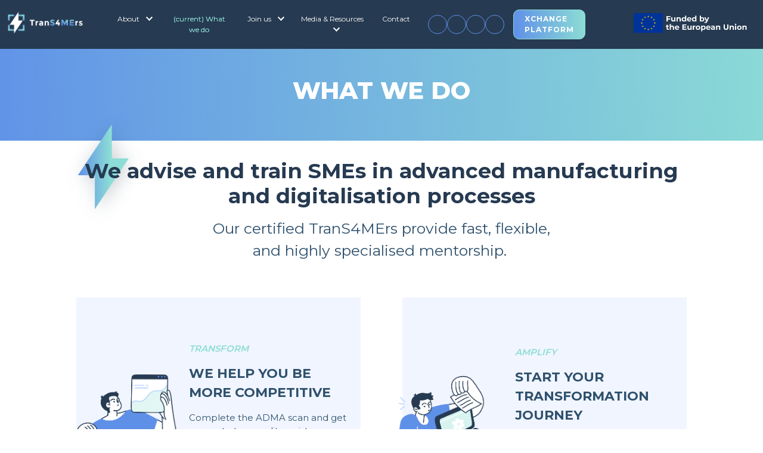

--- FILE ---
content_type: text/html;charset=UTF-8
request_url: https://trans4mers.eu/what-we-do
body_size: 4622
content:
<!doctype html>
<html lang="en">

	<head>

		<title> ADMA TRANS4MERS </title>

		<meta name="generator" content="nJinn (c) 2019, EMG Systems">
		<meta charset="utf-8">
		<meta name="viewport" content="width=device-width">

		<link rel="icon" type="image/png" href="/assets/images/icon/favicon-96x96.svg">

		<link href="https://fonts.googleapis.com/css?family=Dorsa|Montserrat:300,400,500,600,700,800" rel="stylesheet">
		<link rel="stylesheet" type="text/css" href="//cdn.emg.group/libs/font-awesome/5.0.8/css/fontawesome-all.min.css">
		<link rel="stylesheet" type="text/css" href="/cache/bundle.5774427.css">

		<!-- Meta Pixel Code -->
		<script>
			!function(f,b,e,v,n,t,s)
			{if(f.fbq)return;n=f.fbq=function(){n.callMethod?
			n.callMethod.apply(n,arguments):n.queue.push(arguments)};
			if(!f._fbq)f._fbq=n;n.push=n;n.loaded=!0;n.version='2.0';
			n.queue=[];t=b.createElement(e);t.async=!0;
			t.src=v;s=b.getElementsByTagName(e)[0];
			s.parentNode.insertBefore(t,s)}(window, document,'script',
			'https://connect.facebook.net/en_US/fbevents.js');
			fbq('init', '997640801429609');
			fbq('track', 'PageView');
		</script>
		<noscript>
			<img height="1" width="1" style="display:none"
			src="https://www.facebook.com/tr?id=997640801429609&ev=PageView&noscript=1"/>
		</noscript>
		<!-- End Meta Pixel Code -->

	</head>
	<body>

		<span>
		</span>
		<header nj-semantic="header" id="mainMenu">
			<div class="header-promo hidden" id="headerPromo">
			</div>
			<div class="header-container">
				<a class="logo" href="/" title="ADMA home">
					<img src="/assets/images/adma.logo.png" alt="ADMA project">
				</a>
				<nav class="navbar navbar-expand-xl navbar-light bg-light" nj-semantic="navbar expand-xl">
					<button class="navbar-toggler" data-toggle="collapse" data-target="#navbar-69055db1e9bf1" aria-label="Toggle navigation" aria-expanded="false" aria-controls="navbar-69055db1e9bf1" type="button" nj-semantic="toggler">
						<span>
						</span>
						<span>
						</span>
						<span>
						</span>
					</button>
					<div class="collapse navbar-collapse" id="navbar-69055db1e9bf1" nj-semantic="collapse">
						<ul class="navbar-nav" role="links" nj-semantic="nav">
							<li class="nav-item btn-group dropdown" role="group">
								<a class="nav-link dropdown-toggle" data-toggle="dropdown" aria-haspopup="true" aria-expanded="false" href="#" role="button">
								About</a>
								<div class="dropdown-menu">
									<a class="dropdown-item" href="/about-our-story">
									Our Story</a>
									<a class="dropdown-item" href="/about-partners">
									Partners</a>
								</div>
							</li>
							<li class="nav-item">
								<a class="nav-link active" href="/what-we-do">
									<span class="sr-only">
									(current)</span>
								What we do</a>
							</li>
							<li class="nav-item btn-group dropdown" role="group">
								<a class="nav-link dropdown-toggle" data-toggle="dropdown" aria-haspopup="true" aria-expanded="false" href="#" role="button">
								Join us</a>
								<div class="dropdown-menu">
									<a class="dropdown-item" href="/join-us">
									Join us</a>
									<a class="dropdown-item" href="/open-calls">
									Open calls</a>
								</div>
							</li>
							<li class="nav-item btn-group dropdown" role="group">
								<a class="nav-link dropdown-toggle" data-toggle="dropdown" aria-haspopup="true" aria-expanded="false" href="#" role="button">
								Media & Resources</a>
								<div class="dropdown-menu">
									<a class="dropdown-item" href="/events">
									Events</a>
									<a class="dropdown-item" href="/blogs-and-news">
									Blogs & News</a>
									<a class="dropdown-item" href="/resources">
									Resources</a>
								</div>
							</li>
							<li class="nav-item">
								<a class="nav-link" href="/contact-us">
								Contact</a>
							</li>
						</ul>
					</div>
				</nav>
				<div class="icons">
					<ul class="social-media-icons horizontal">
						<li>
							<a class="social-media-icon" href="https://twitter.com/ADMA_TranS4MErs" title="followUsOn" target="_blank">
								<i class="fab fa-twitter">
								</i>
							</a>
						</li>
						<li>
							<a class="social-media-icon" href="https://www.linkedin.com/company/adma-trans4mers/" title="followUsOn" target="_blank">
								<i class="fab fa-linkedin-in">
								</i>
							</a>
						</li>
						<li>
							<a class="social-media-icon" href="https://www.facebook.com/ADMATranS4MErs" title="followUsOn" target="_blank">
								<i class="fab fa-facebook-f">
								</i>
							</a>
						</li>
						<li>
							<a class="social-media-icon" href="https://www.youtube.com/channel/UCuhfns87UbLCvek5_cwSwHw" title="followUsOn" target="_blank">
								<i class="fab fa-youtube">
								</i>
							</a>
						</li>
					</ul>
					<a class="btn btn-primary" href="https://trans4mersxchange.eu" target="_blank">
						xChange Platform
					</a>
				</div>
				<div class="eu-logo">
					<img src="/assets/images/eu_logo.svg" alt="Funded by the European Union">
				</div>
			</div>
		</header>
		<main>
			<div class="page-header">
				<div class="design-item normal">

				</div>
				<h1>
					WHAT WE DO
				</h1>
			</div>
			<section nj-semantic="section narrow">
				<div class="section-header">
					<h2>
						We advise and train SMEs in advanced manufacturing and digitalisation processes
					</h2>
					<div class="content">
						<p class="text-center">Our certified TranS4MErs provide fast, flexible,<br />
						and highly specialised mentorship.&nbsp;</p>
					</div>
				</div>
				<div class="wwd-cards">
					<div class="design-item small">

					</div>
					<div class="item">
						<div class="image-container">
							<img src="/assets/content/teasers/whatwedo_1.png">

							</img>
						</div>
						<div class="text-container">
							<p class="title">
								TRANSFORM
							</p>
							<h3>
								We Help You Be More Competitive&nbsp;
							</h3>
							<div class="content">
								<p>Complete the ADMA scan and get access to top-quality assistance, training, and toolkits.&nbsp;</p>

								<p><a href="https://trans4mers.eu/blog/post/62/adma-trans4mers-scan">Learn more about how the SCAN will help you assess
								your business’ digital and advanced manufacturing maturity level</a></p>
							</div>
						</div>
					</div>
					<div class="item">
						<div class="image-container">
							<img src="/assets/content/teasers/whatwedo_2-29.png">

							</img>
						</div>
						<div class="text-container">
							<p class="title">
								AMPLIFY
							</p>
							<h3>
								Start Your Transformation Journey
							</h3>
							<div class="content">
								<p>Join our Transformation Programme&nbsp;and discover the ADMA TranS4MErs innovation toolkits.&nbsp;</p>

								<p><a href="https://trans4mers.eu/open-calls">Learn about our open calls&nbsp;</a></p>
							</div>
						</div>
					</div>
					<div class="item">
						<div class="image-container">
							<img src="/assets/content/teasers/whatwedo_3.png">

							</img>
						</div>
						<div class="text-container">
							<p class="title">
								REINFORCE
							</p>
							<h3>
								Access the Services and Mentor You Need
							</h3>
							<div class="content">
								<p>Work with our experts to assess your business’ needs and implement your tailored Transformation Plan.</p>

								<p><a href="https://trans4mersxchange.eu/user/login">Explore our xChange Platform</a></p>
							</div>
						</div>
					</div>
					<div class="item">
						<div class="image-container">
							<img src="/assets/content/teasers/whatwedo_4.png">

							</img>
						</div>
						<div class="text-container">
							<p class="title">
								LEARNING NETWORK
							</p>
							<h3>
								Be part of a broader network, build partnerships&nbsp;
							</h3>
							<div class="content">
								<p>Join our events, exchange good practices, and connect with key players in the manufacturing sector.</p>

								<p><a href="https://trans4mers.eu/events">Check out our xChange days</a></p>
							</div>
						</div>
					</div>
				</div>
			</section>
		</main>
		<button class="scroll-to-top" id="scrollToTop">

		</button>
		<footer nj-semantic="footer wTop">
			<section class="top" nj-semantic="footerTop">
				<div>
					<div class="logo">
						<a style="background-image:url(/assets/images/adma.logo.invert.png)" nj-semantic="figure" href="/">
							<img src="/assets/images/adma.logo.invert.png">
							</img>
						</a>
					</div>
					<div class="project-coordinator" itemscope itemtype="http://schema.org/Organization">
						<div class="person" itemprop="employee" itemscope itemtype="http://schema.org/Person">
							<div class="assigment" itemprop="jobtitle">
							Project coordinator</div>
							<div class="name" itemprop="name">
							Syam Nair</div>
							<div class="company" itemprop="company">
							Irish Manufacturing Research (IMR)</div>
							<div class="email" itemprop="email">
							<nj-protected data-uuid="3083672c-2919-11ed-9c21-000c29acbd52" data-type="emailAddress" data-query-string=""></nj-protected></div>
						</div>
					</div>
				</div>
				<div>
					<nav class="explore">
						<h3>
						Explore</h3>
						<a class="link" href="/about-our-story">
						About</a>
						<a class="link" href="/what-we-do">
						What we do</a>
						<a class="link" href>
						Media & news</a>
						<a class="link" href="#">
						Contact</a>
					</nav>
				</div>
				<div class="newsletter">
					<h3 id="newsletter">
					SIGN UP TO OUR NEWSLETTER</h3>
					<form class="newsletter-subscription" data-captcha="true" action="/newsletter/subscription" method="post">
						<div class="form-group">
							<input class="form-control form-control-sm" name="firstName" type="text" placeholder="First Name" required>
						</div>
						<div class="form-group">
							<input class="form-control form-control-sm" name="lastName" type="text" placeholder="Last Name" required>
						</div>
						<div class="form-group">
							<input class="form-control form-control-sm" name="emailAddress" type="email" placeholder="Email Address" required>
						</div>
						<div class="checkbox">
							<label>
								<input type="checkbox" required>
							<span> I've read and accept ADMA TRANS4MERS's <a href="/privacy-policy" target="_blank">Privacy Policy</a>.</span></label>
						</div>
						<div class="controls">
							<button class="btn btn-outline-accent-dark btn-sm" aria-pressed="false" type="submit">
								<span>
								Sign up</span>
								<i class="fas fa-arrow-right">
								</i>
							</button>
						</div>
					</form>
				</div>
			</section>
			<section class="legal" nj-semantic="section narrow">
				<div class="legal">
					<div class="legal-notice">
						<div class="eu-flag">
							<img alt="European Commission" src="/assets/images/eu-flag.jpg">
						</div>
						<div class="funding">
							<p class="grant-agreement">
							This project has received funding from the European Union's H2020-2018-2020 research and innovation programme under grant agreement N<sup>o</sup> 101037866</p>
							<p class="disclaimer">
							This website reflects only the authors' view. The European Commission is not responsible for any use that may be made of the information it contains.</p>
						</div>
					</div>
				</div>
			</section>
			<section class="navigation" nj-semantic="footerNavigation">
				<ul class="nav nav-pills" role="pills" nj-semantic="nav">
					<li class="nav-item">
						<a class="nav-link" href="/terms-of-use">
						Terms of use</a>
					</li>
					<li class="nav-item">
						<a class="nav-link" href="/privacy-policy">
						Privacy policy</a>
					</li>
					<li class="nav-item">
						<a class="nav-link" href="/cookies-policy">
						Cookies policy</a>
					</li>
					<li class="nav-item">
						<a class="nav-link" href="/login">
							<i class="fas fa-sign-in-alt">
							</i>
						</a>
					</li>
				</ul>
				<div class="social-media">
					<h5>
					Follow us</h5>
					<ul class="social-media-icons horizontal">
						<li>
							<a class="social-media-icon" href="https://twitter.com/ADMA_TranS4MErs" title="followUsOn" target="_blank">
								<i class="fab fa-twitter">
								</i>
							</a>
						</li>
						<li>
							<a class="social-media-icon" href="https://www.linkedin.com/company/adma-trans4mers/" title="followUsOn" target="_blank">
								<i class="fab fa-linkedin-in">
								</i>
							</a>
						</li>
						<li>
							<a class="social-media-icon" href="https://www.facebook.com/ADMATranS4MErs" title="followUsOn" target="_blank">
								<i class="fab fa-facebook-f">
								</i>
							</a>
						</li>
						<li>
							<a class="social-media-icon" href="https://www.youtube.com/channel/UCuhfns87UbLCvek5_cwSwHw" title="followUsOn" target="_blank">
								<i class="fab fa-youtube">
								</i>
							</a>
						</li>
					</ul>
				</div>
			</section>
		</footer>
		<!-- Global site tag (gtag.js) - Google Analytics -->
		<script src="https://www.googletagmanager.com/gtag/js?id=G-E1MMK9QBLJ" async>
		</script>
		<script>

			window.dataLayer = window.dataLayer || [];
			function gtag(){dataLayer.push(arguments);}
			gtag('js', new Date());
		gtag('config', 'G-E1MMK9QBLJ');</script>
		<script>

			var reCaptchaCallengeCallback = function (token) {
			$(document.body).trigger('reCaptchaCallenge', [token]);
		};</script>
		<script>

			var reCaptchaLoadCallback = function () {
			$('body').append($('<div id="re-captcha">'));

				grecaptcha.render('re-captcha', {
				'sitekey': '6LfGRuEcAAAAAAcgS9wjco62W2Qn1Ajxd3uRIaDb',
				'callback': reCaptchaCallengeCallback,
				'size': 'invisible'
				});
			}</script>
			<script>

				_linkedin_partner_id = "5313284";
				window._linkedin_data_partner_ids = window._linkedin_data_partner_ids || [];
				window._linkedin_data_partner_ids.push(_linkedin_partner_id);
			</script>
			<script>

				(function(l) {
				if (!l){window.lintrk = function(a,b){window.lintrk.q.push([a,b])};
				window.lintrk.q=[]}
				var s = document.getElementsByTagName("script")[0];
				var b = document.createElement("script");
				b.type = "text/javascript";b.async = true;
				b.src = "https://snap.licdn.com/li.lms-analytics/insight.min.js";
				s.parentNode.insertBefore(b, s);})(window.lintrk);
			</script>
			<noscript>
				<img style="display:none" height="1" width="1" alt src="https://px.ads.linkedin.com/collect/?pid=5313284&fmt=gif">
			</noscript>
			<!-- Matomo -->
			<script>

				var _paq = window._paq = window._paq || [];
				_paq.push(['trackPageView']);
				_paq.push(['enableLinkTracking']);
				(function() {
				var u='https://analytics.emg.group';
				_paq.push(['setTrackerUrl', u+'/matomo.php']);
				_paq.push(['setSiteId', '75']);
				var d=document, g=d.createElement('script'), s=d.getElementsByTagName('script')[0];
				g.async=true; g.src=u+'/matomo.js'; s.parentNode.insertBefore(g,s);
				})();
			</script>
			<noscript>
				<p>
					<img style="border:0;" src="https://analytics.emg.group/matomo.php?idsite=75&amp;rec=1" alt>
				</p>
			</noscript>

			<script src="//cdn.emg.group/libs/jquery/3.4.1/jquery.min.js"></script>
			<script src="//cdn.emg.group/libs/bootstrap/4.3.1/js/bootstrap.min.js"></script>
			<script src="//cdn.emg.group/plugins/jquery/cookie/2.1.3/js.cookie.js"></script>
			<script src="//cdn.emg.group/libs/popper.js/1.15.0/popper.min.js"></script>
			<script src="//cdn.emg.group/libs/bootbox.js/5.0.0/bootbox.min.js"></script>
			<script src="https://www.google.com/recaptcha/api.js?onload=reCaptchaLoadCallback&render=explicit"></script>
			<script src="/cache/bundle.1973624.js"></script>

		</body>

	</html>




--- FILE ---
content_type: text/css
request_url: https://trans4mers.eu/cache/bundle.5774427.css
body_size: 12396
content:
/*

 - cache/global.less.60adca73220c7e0bb97a578f4633aa64.css
 - cache/module--socialMedia.icons.less.d3dbcd9a1b5f2437245b8268c677ca0e.css
 - cache/what-we-do.less.c9d3546c7f5780c8b9f8c3fcc012f73e.css
 - cache/scroll-to-top.less.21acd30ca8f48bc4459c172e344cc80e.css

*/


/* minified the hell out of this */

/* minified the hell out of this */
:root {--theme-primary: #5F90E8;
--theme-secondary: #8CDDD5;
--theme-tertiary: #5F90E8;
--theme-base: #f2f2f2;
--theme-light: #ffffff;
--theme-dark: #000;
--theme-inverse: #000000;
--theme-primary-background: #fff;
--theme-secondary-background: #F1F5FF;
--theme-hover-background: #8CDDD5;
--theme-selected-background: #8CDDD5;
--theme-normal-text-color: #2F516D;
--theme-link-text-color: #5F90E8;
--theme-hover-text-color: #3271e2;
--link-hover-decoration: none;
--btn-link-disabled-color: rgba(0,0,0,0.6);
--text-muted: #182938;
--font-size: 14px;
--line-height: 1.5;
--theme-border-radius: 10px;
--default-spaces: 30px;
--small-spaces: 15px;
--large-spaces: 60px;
--theme-error: #dc3545;
--theme-danger: #dc3545;
--theme-warning: #ffc107;
--theme-success: #28a745;
--theme-info: #17a2b8;
--theme-syntax-ref: #f82;
--theme-syntax-num: #09f;
--theme-syntax-str: #38b714;
--theme-syntax-error: #ff0000;
--theme-syntax-bool: #a9169c;
--theme-syntax-paren-match: #caf200;
--theme-series-a: #a6aeca;
--theme-series-b: #8691b7;
--theme-series-c: #6673a4;
--theme-series-d: #505c87;
--theme-series-e: #475177;
--theme-series-f: #3d4667;}
.animatable {visibility: hidden;
animation-play-state: paused;}
.animated {visibility: visible;
animation-duration: .9s;
animation-fill-mode: both;
animation-play-state: running;}
.animated.fadeInDown {animation-name: fadeInDown;}
.animated.diagonalFadeInToLeftDown {animation-name: diagonalFadeInToLeftDown;}
.animated.fadeInUp {animation-name: fadeInUp;}
.animated.bounceIn {animation-name: bounceIn;}
@keyframes fadeInDown {0% {opacity: 0;
transform: translateY(-30px);}
100% {opacity: 1;
transform: translateY(0);}}
@keyframes diagonalFadeInToLeftDown {0% {opacity: 0;
transform: translateY(-50px) translatex(50px);}
100% {opacity: 1;
transform: translateY(0) translateX(0);}}
@keyframes blobFadeIndown {0% {opacity: 0;
transform: translateY(-300px) translatex(-200px);}
100% {opacity: 1;
transform: translateY(0) translateX(0);}}
@keyframes fadeInUp {0% {opacity: 0;
transform: translateY(30px);}
100% {opacity: 1;
transform: translateY(0);}}
@keyframes blobFadeInUp {0% {opacity: 0;
transform: translateY(100px) translatex(-100px);}
100% {opacity: 1;
transform: translateY(0) translateX(0);}}
@keyframes bounceIn {0% {opacity: 0;
transform: scale(.3);}
50% {transform: scale(1.05);}
70% {transform: scale(.9);}
100% {opacity: 1;
transform: scale(1);}}
html,
body {border: 0;
margin: 0;
padding: 0;}
*,
:after,
:before {box-sizing: border-box;}
span,
object,
iframe,
img,
table,
caption,
thead,
tbody,
tfoot,
tr,
tr,
td,
article,
aside,
canvas,
details,
figure,
hgroup,
menu,
nav,
footer,
header,
section,
summary,
mark,
audio,
video {border: 0;
margin: 0;
padding: 0;}
h1,
h2,
h3,
h4,
h5,
h6,
p,
blockquote,
pre,
a,
abbr,
address,
cit,
code,
del,
dfn,
em,
ins,
q,
samp,
small,
strong,
sub,
sup,
b,
i,
hr,
dl,
dt,
dd,
ol,
ul,
li,
fieldset,
legend,
label {border: 0;
vertical-align: baseline;
margin: 0;
padding: 0;}
article,
aside,
canvas,
figure,
figure img,
figcaption,
hgroup,
footer,
header,
nav,
section,
audio,
video {display: block;}
ul,
ol {list-style: none;}
table {border-collapse: separate;
border-spacing: 0;}
table caption,
table th,
table td {text-align: left;
vertical-align: middle;}
a img {border: 0;}
:focus {outline: 0;}
[nj-semantic*= 'header'] {display: grid;
grid-template-rows: auto;}
[nj-semantic*= 'header'][nj-semantic *= "wBrandStripe"] {grid-template-rows: 1fr auto;
grid-template-columns: auto;}
[nj-semantic*= 'header'][nj-semantic *= "wBrandStripe"] [nj-semantic= 'brandStripe'] {width: 100%;
padding-left: calc((100% - 1440px ) / 2);
padding-right: calc((100% - 1440px ) / 2);
margin: 0 auto;
display: grid;
grid-template-columns: auto 1fr auto;
align-items: center;
grid-gap: 15px;
padding-top: 15px;
padding-bottom: 15px;}
@media (max-width:1199px) {[nj-semantic*= 'header'][nj-semantic *= "wBrandStripe"] [nj-semantic= 'brandStripe'] {width: 100%;
max-width: none;
padding-left: 0;
padding-right: 0;
margin: 0 auto;}}
@media (max-width:1199px) and (max-width:1199px) {[nj-semantic*= 'header'][nj-semantic *= "wBrandStripe"] [nj-semantic= 'brandStripe'] {padding-left: 15px;
padding-right: 15px;}}
@media (max-width:991px) {[nj-semantic*= 'header'][nj-semantic *= "wBrandStripe"] [nj-semantic= 'brandStripe'] {grid-template-rows: auto auto auto;
grid-template-columns: auto;
text-align: center;}}
[nj-semantic*= 'header'] [nj-semantic*= 'navbar'] {width: 100%;
padding-left: calc((100% - 1440px ) / 2);
padding-right: calc((100% - 1440px ) / 2);
margin: 0 auto;}
@media (max-width:1199px) {[nj-semantic*= 'header'] [nj-semantic*= 'navbar'] {width: 100%;
max-width: none;
padding-left: 0;
padding-right: 0;
margin: 0 auto;}}
@media (max-width:1199px) and (max-width:1199px) {[nj-semantic*= 'header'] [nj-semantic*= 'navbar'] {padding-left: 15px;
padding-right: 15px;}}
[nj-semantic*= 'footer'] {display: grid;
grid-template-rows: auto;}
[nj-semantic*= 'footer'][nj-semantic *= wTop],
[nj-semantic*= 'footer'][nj-semantic *= wLegal] {grid-template-rows: 1fr auto;
grid-template-columns: auto;
width: 100%;}
[nj-semantic*= 'footer'][nj-semantic *= wTop][nj-semantic *= wLegal] {grid-template-rows: 1fr auto auto;
grid-template-columns: auto;}
[nj-semantic*= 'footer'] [nj-semantic*= footerTop],
[nj-semantic*= 'footer'] [nj-semantic*= footerLegal],
[nj-semantic*= 'footer'] [nj-semantic*= footerNavigation] {width: 100%;
padding-left: calc((100% - 1024px ) / 2);
padding-right: calc((100% - 1024px ) / 2);
margin: 0 auto;}
@media (max-width:1199px) {[nj-semantic*= 'footer'] [nj-semantic*= footerTop],
[nj-semantic*= 'footer'] [nj-semantic*= footerLegal],
[nj-semantic*= 'footer'] [nj-semantic*= footerNavigation] {width: 100%;
max-width: none;
padding-left: 0;
padding-right: 0;
margin: 0 auto;}}
@media (max-width:1199px) and (max-width:1199px) {[nj-semantic*= 'footer'] [nj-semantic*= footerTop],
[nj-semantic*= 'footer'] [nj-semantic*= footerLegal],
[nj-semantic*= 'footer'] [nj-semantic*= footerNavigation] {padding-left: 15px;
padding-right: 15px;}}
[nj-semantic*= 'footer'] [nj-semantic*= footerTop] {display: grid;
grid-template-columns: 1fr auto 1fr;
grid-template-rows: auto;}
@media (max-width:991px) {[nj-semantic*= 'footer'] [nj-semantic*= footerTop] {grid-template-columns: auto;
grid-template-rows: auto auto auto;}}
[nj-semantic*= 'footer'] [nj-semantic*= footerLegal] {padding-top: 15px;
padding-bottom: 15px;}
[nj-semantic*= 'footer'] [nj-semantic*= footerLegal] > div.legal-notice {display: grid;
grid-gap: 15px;
grid-template-columns: 115px 1fr;}
@media (max-width:991px) {[nj-semantic*= 'footer'] [nj-semantic*= footerLegal] > div.legal-notice {text-align: center;
grid-template-columns: auto;
grid-template-rows: auto auto;}}
[nj-semantic*= 'footer'] [nj-semantic*= footerNavigation] {display: grid;
grid-auto-flow: column;
justify-content: start;
grid-column-gap: 15px;
padding-top: 15px;
padding-bottom: 15px;}
[nj-semantic~= 'nav'] {display: grid;
grid-auto-flow: column;}
[nj-semantic*= 'navbar'] {display: grid;
grid-auto-flow: column;
align-items: center;}
[nj-semantic*= 'navbar'][nj-semantic *= "fixed-top"] {position: fixed;
top: 0;
left: 0;
right: 0;
z-index: 1030;}
@media (max-width:1199px) {[nj-semantic*= 'navbar'][nj-semantic ~= 'expand-xl'] {display: block;
padding-top: 15px;
padding-bottom: 15px;}
[nj-semantic*= 'navbar'][nj-semantic ~= 'expand-xl'] [nj-semantic~= 'nav'] {grid-auto-flow: row;}}
@media (max-width:1199px) {[nj-semantic*= 'navbar'][nj-semantic ~= 'expand-xl'] [nj-semantic*= 'toggler'] {display: block;}}
@media (max-width:1199px) {[nj-semantic*= 'navbar'][nj-semantic ~= 'expand-xl'] [nj-semantic*= 'collapse']:not(.show) {display: none;}}
@media (max-width:991px) {[nj-semantic*= 'navbar'][nj-semantic ~= 'expand-lg'] {display: block;
padding-top: 15px;
padding-bottom: 15px;}
[nj-semantic*= 'navbar'][nj-semantic ~= 'expand-lg'] [nj-semantic~= 'nav'] {grid-auto-flow: row;}}
@media (max-width:991px) {[nj-semantic*= 'navbar'][nj-semantic ~= 'expand-lg'] [nj-semantic*= 'toggler'] {display: block;}}
@media (max-width:991px) {[nj-semantic*= 'navbar'][nj-semantic ~= 'expand-lg'] [nj-semantic*= 'collapse']:not(.show) {display: none;}}
@media (max-width:767px) {[nj-semantic*= 'navbar'][nj-semantic ~= 'expand-md'] {display: block;
padding-top: 15px;
padding-bottom: 15px;}
[nj-semantic*= 'navbar'][nj-semantic ~= 'expand-md'] [nj-semantic~= 'nav'] {grid-auto-flow: row;}}
@media (max-width:767px) {[nj-semantic*= 'navbar'][nj-semantic ~= 'expand-md'] [nj-semantic*= 'toggler'] {display: block;}}
@media (max-width:767px) {[nj-semantic*= 'navbar'][nj-semantic ~= 'expand-md'] [nj-semantic*= 'collapse']:not(.show) {display: none;}}
@media (max-width:479px) {[nj-semantic*= 'navbar'][nj-semantic ~= 'expand-sm'] {display: block;
padding-top: 15px;
padding-bottom: 15px;}
[nj-semantic*= 'navbar'][nj-semantic ~= 'expand-sm'] [nj-semantic~= 'nav'] {grid-auto-flow: row;}}
@media (max-width:479px) {[nj-semantic*= 'navbar'][nj-semantic ~= 'expand-sm'] [nj-semantic*= 'toggler'] {display: block;}}
@media (max-width:479px) {[nj-semantic*= 'navbar'][nj-semantic ~= 'expand-sm'] [nj-semantic*= 'collapse']:not(.show) {display: none;}}
[nj-semantic*= 'navbar'] [nj-semantic*= 'toggler'] {display: none;
position: relative;}
[nj-semantic*= 'navbar'] [nj-semantic*= 'toggler'] span {display: block;
position: absolute;
height: 3px;
width: 60%;
left: 20%;
border-radius: 9px;
opacity: 1;
text-align: center;}
[nj-semantic*= 'navbar'] [nj-semantic*= 'toggler'] span:nth-child(1) {top: 21%;}
[nj-semantic*= 'navbar'] [nj-semantic*= 'toggler'] span:nth-child(2) {top: 48%;}
[nj-semantic*= 'navbar'] [nj-semantic*= 'toggler'] span:nth-child(3) {top: 73%;}
[nj-semantic*= 'navbar'] [nj-semantic*= 'collapse'] {display: grid;}
[nj-semantic*= 'section'] {width: 100%;
max-width: none;
padding-left: 0;
padding-right: 0;
margin: 0 auto;
display: grid;}
@media (max-width:1199px) {[nj-semantic*= 'section'] {padding-left: 15px;
padding-right: 15px;}}
[nj-semantic*= 'section'][nj-semantic *= 'wide'] {width: 100%;
padding-left: calc((100% - 1440px ) / 2);
padding-right: calc((100% - 1440px ) / 2);
margin: 0 auto;}
@media (max-width:1199px) {[nj-semantic*= 'section'][nj-semantic *= 'wide'] {width: 100%;
max-width: none;
padding-left: 0;
padding-right: 0;
margin: 0 auto;}}
@media (max-width:1199px) and (max-width:1199px) {[nj-semantic*= 'section'][nj-semantic *= 'wide'] {padding-left: 15px;
padding-right: 15px;}}
[nj-semantic*= 'section'][nj-semantic *= 'narrow'] {width: 100%;
padding-left: calc((100% - 1024px ) / 2);
padding-right: calc((100% - 1024px ) / 2);
margin: 0 auto;}
@media (max-width:1199px) {[nj-semantic*= 'section'][nj-semantic *= 'narrow'] {width: 100%;
max-width: none;
padding-left: 0;
padding-right: 0;
margin: 0 auto;}}
@media (max-width:1199px) and (max-width:1199px) {[nj-semantic*= 'section'][nj-semantic *= 'narrow'] {padding-left: 15px;
padding-right: 15px;}}
[nj-semantic*= 'section'][nj-semantic *= 'small'] {width: 100%;
padding-left: calc((100% - 755px ) / 2);
padding-right: calc((100% - 755px ) / 2);
margin: 0 auto;}
@media (max-width:1199px) {[nj-semantic*= 'section'][nj-semantic *= 'small'] {width: 100%;
max-width: none;
padding-left: 0;
padding-right: 0;
margin: 0 auto;}}
@media (max-width:1199px) and (max-width:1199px) {[nj-semantic*= 'section'][nj-semantic *= 'small'] {padding-left: 15px;
padding-right: 15px;}}
[nj-semantic*= 'section'] img {max-width: 100%;}
[nj-semantic*= 'list'] {display: grid;}
[nj-semantic*= 'figure'] {display: block;
background-repeat: no-repeat;
background-position: center;
width: 100%;
height: 100%;}
[nj-semantic*= 'figure'] img {display: none;}
[nj-semantic*= 'card'] {position: relative;
display: grid;
min-width: 0;
background-clip: border-box;
word-wrap: break-word;}
[nj-semantic*= 'carousel'] {position: relative;}
[nj-semantic*= 'carousel'] [nj-semantic*= 'inner'] {position: relative;
width: 100%;
height: 100%;
overflow: hidden;}
[nj-semantic*= 'carousel'] [nj-semantic*= 'item'] {position: relative;
display: none;
align-items: center;
backface-visibility: hidden;
width: 100%;
perspective: 1000px;}
[nj-semantic*= 'carousel'] [nj-semantic*= 'item'].active,
[nj-semantic*= 'carousel'] [nj-semantic*= 'item'].carousel-item-next,
[nj-semantic*= 'carousel'] [nj-semantic*= 'item'].carousel-item-prev {display: block;}
[nj-semantic*= 'carousel'] [nj-semantic*= 'item'].carousel-item-next,
[nj-semantic*= 'carousel'] [nj-semantic*= 'item'].carousel-item-prev {position: absolute;
top: 0;}
[nj-semantic*= 'carousel'] [nj-semantic*= 'item'].carousel-item-next:not(.carousel-item-left),
[nj-semantic*= 'carousel'] [nj-semantic*= 'item'].active.carousel-item-right {transform: translateX(100%);}
[nj-semantic*= 'carousel'] [nj-semantic*= 'item'].carousel-item-prev:not(.carousel-item-right),
[nj-semantic*= 'carousel'] [nj-semantic*= 'item'].active.carousel-item-left {transform: translateX(-100%);}
[nj-semantic*= 'carousel'] [nj-semantic*= 'item'].carousel-item-next.carousel-item-left,
[nj-semantic*= 'carousel'] [nj-semantic*= 'item'].carousel-item-prev.carousel-item-right {transform: translateX(0);}
[nj-semantic*= 'carousel'] [nj-semantic*= 'aligner'] {position: absolute;
display: grid;
top: 0;
right: 0;
bottom: 0;
left: 0;
z-index: 0;}
[nj-semantic*= 'carousel'] [nj-semantic*= 'control'] {position: absolute;
display: inline-flex;
justify-content: center;
align-items: center;
width: 15%;
height: 100%;
top: 0;}
[nj-semantic*= 'carousel'] [nj-semantic*= 'control'].carousel-control-prev {left: 0;}
[nj-semantic*= 'carousel'] [nj-semantic*= 'control'].carousel-control-next {right: 0;}
[nj-semantic*= 'collapseHeader'] {display: grid;
grid-template-columns: 1fr 50px;
border-radius: 10px;}
[nj-semantic*= 'collapseHeader'] .btn {padding: 15px;
border: none;
cursor: pointer;}
[nj-semantic*= 'collapseHeader'] .btn-collapse {border-top-left-radius: 0;
border-bottom-left-radius: 0;
border-top-right-radius: 10px;
border-bottom-right-radius: 10px;}
[nj-semantic*= 'collapseHeader'] .btn-link {border-top-left-radius: 10px;
border-bottom-left-radius: 10px;
border-top-right-radius: 0;
border-bottom-right-radius: 0;}
[nj-semantic*= 'collapseCard'] {transform-origin: top;
height: 0px;
opacity: 0;
z-index: -1;
transition: transform 0.2s linear, height 0.2s linear;}
[nj-semantic*= 'collapseCard'].show {height: auto;
opacity: 1;
z-index: 1;}
header {position: relative;
z-index: 1000;
background: #263A51;
padding-top: 3px;
padding-bottom: 3px;
grid-area: header;}
header .header-container {width: 100%;
padding-left: calc((100% - 1440px ) / 2);
padding-right: calc((100% - 1440px ) / 2);
margin: 0 auto;
display: grid;
grid-template-columns: auto 1fr 315px auto;
align-items: center;
grid-template-areas: 'logo nav icons';
grid-column-gap: 15px;}
@media (max-width:1199px) {header .header-container {width: 100%;
max-width: none;
padding-left: 0;
padding-right: 0;
margin: 0 auto;}}
@media (max-width:1199px) and (max-width:1199px) {header .header-container {padding-left: 15px;
padding-right: 15px;}}
@media (max-width:1199px) {header .header-container {grid-template-columns: 80px 1fr 315px;
grid-template-areas: 'nav logo icons';
grid-column-gap: 10px;}}
@media (max-width:767px) {header .header-container {padding: 0;
grid-template-columns: 1fr auto;
grid-template-rows: auto;
grid-template-areas: 'icons icons' 'logo nav';}}
header .logo {grid-area: logo;
width: 152px;}
header .logo img {width: 100%;
image-rendering: -webkit-optimize-contrast;}
@media (max-width:1199px) {header .logo {justify-self: start;}}
header .icons {grid-area: icons;
display: inline-flex;
justify-content: flex-start;
align-items: center;}
@media (max-width:767px) {header .icons {padding: 15px;
justify-content: space-between;}}
header .icons .social-media-icons {margin-right: 15px;}
@media (max-width:991px) {header .icons .social-media-icons {justify-content: center;}}
header .icons .social-media-icons .social-media-icon {color: #5F90E8;}
header .icons .social-media-icons .social-media-icon:hover {color: #8CDDD5;
background-color: transparent;}
header .icons .btn {font-size: 12px;
padding: 6px 18px;
width: min-content;}
header div.eu-logo {padding: 0 15px;}
header nav {grid-area: nav;
background-color: #263A51;
justify-content: start;
position: relative;}
header nav .navbar-nav {list-style: none;}
header nav .navbar-toggler {width: 50px;
height: 38px;
color: #5F90E8;
background: #263A51;
border: 1px solid #5F90E8;
padding: 10px 10px;
font-size: inherit;
border-radius: 10px;
cursor: pointer;}
header nav .navbar-toggler span {background-color: currentColor;
transition: all .3s linear;}
header nav .navbar-toggler:hover {border: 1px solid #8CDDD5;}
header nav .navbar-toggler:hover span {color: #8CDDD5;}
header nav .navbar-toggler[aria-expanded="true"] {border: 1px solid #8CDDD5;}
header nav .navbar-toggler[aria-expanded="true"] span {color: #8CDDD5;}
header nav .navbar-toggler[aria-expanded="true"] span:nth-child(2) {opacity: 0;}
header nav .navbar-toggler[aria-expanded="true"] span:nth-child(1) {top: 10%;
transform: translateY(13px) rotate(45deg);}
header nav .navbar-toggler[aria-expanded="true"] span:nth-child(3) {top: 82%;
transform: translateY(-13px) rotate(-45deg);}
@media (max-width:1199px) {header nav .navbar-collapse {display: grid !important;
height: 0;}
header nav .navbar-nav {background-color: #263A51;
position: absolute;
width: 220px;
top: 100%;
height: 0;
left: -300px;
z-index: 1;
transition: left .3s linear;
overflow: hidden;
box-shadow: 1px 1px 10px rgba(0,0,0,0.3);}
header nav .navbar-nav .nav-item {display: flex;
flex-direction: column;}
header nav .navbar-nav .nav-item .nav-link {text-align: left;}
header nav .navbar-nav .nav-item .dropdown-menu {position: static;}
header nav .show .navbar-nav {height: auto;
left: -30px;
transition: left .3s linear;}
header nav .show .navbar-nav .nav-link {padding: 15px;}}
@media (max-width:1199px) and (max-width:767px) {header nav .navbar-nav {left: auto;
right: -300px;
transition: right .3s linear;}}
@media (max-width:1199px) and (max-width:767px) {header nav .show .navbar-nav {left: auto;
right: -15px;
transition: right .3s linear;}}
header nav .nav-link {display: block;
width: 100%;
height: 100%;
padding: 20px 15px;
text-align: center;
font-size: 12px;
font-weight: 400;
text-transform: none;
text-decoration: none;
color: #fff;
position: relative;
z-index: 10;}
header nav .nav-link.active,
header nav .nav-link:hover {color: #8CDDD5;
text-shadow: 0 0 0 currentColor;}
footer {grid-area: footer;
position: relative;
z-index: 10;
background: linear-gradient(87.25deg,#5F90E8 -5.35%,#8CDDD5 105.35%);}
footer .top {background-color: transparent;
color: #2F516D;
grid-gap: 15px;
padding-top: 30px;
padding-bottom: 15px;
width: 100%;
padding-left: calc((100% - 1024px ) / 2);
padding-right: calc((100% - 1024px ) / 2);
margin: 0 auto;}
@media (max-width:1199px) {footer .top {width: 100%;
max-width: none;
padding-left: 0;
padding-right: 0;
margin: 0 auto;}}
@media (max-width:1199px) and (max-width:1199px) {footer .top {padding-left: 15px;
padding-right: 15px;}}
@media (max-width:767px) {footer .top {grid-template-columns: 1fr;
padding-bottom: 30px;}}
footer .top > div {display: flex;
flex-direction: column;
justify-content: flex-start;
text-align: left;
align-items: flex-start;
padding: 15px 15px 30px;}
footer .top > div:first-child {padding-left: 0;}
footer .top > div:last-child {padding-right: 0;}
@media (max-width:767px) {footer .top > div {padding: 0;}}
footer .top .logo {margin-bottom: 30px;}
footer .top .logo a {height: 50px;
width: 200px;
background-size: 150%;}
footer .top .project-coordinator {color: #fff;
margin-bottom: 30px;
font-size: 13px;}
footer .top .project-coordinator .assigment {font-weight: 700;}
footer .top .project-coordinator .email a {color: #fff;}
footer .top .project-coordinator .email a:hover {text-decoration: underline;}
footer .top .newsletter {text-align: right;
display: grid;
grid-template-rows: auto 1fr;
justify-self: end;}
@media (max-width:1199px) {footer .top .newsletter {justify-self: center;}}
footer .top .newsletter h3 {width: 100%;
color: #fff;}
footer .top .newsletter form {width: 100%;
max-width: 285px;
justify-self: end;}
@media (max-width:1199px) {footer .top .newsletter form {justify-self: center;}}
footer .top .newsletter form input:not([type = checkbox]) {border-color: transparent;}
footer .top .newsletter form .checkbox {margin-bottom: 15px;}
footer .top .newsletter form .checkbox label {display: grid;
grid-template-columns: auto 1fr;
align-items: center;
grid-gap: 5px;
font-size: 12px;
text-align: left;}
footer .top h5 {margin-bottom: 20px;
color: #fff;
font-size: 15px;
text-transform: uppercase;}
footer section.legal {border-top: 1px solid #fff;
background-color: transparent;
color: #fff;
font-size: 1rem;
padding-top: 30px;
padding-bottom: 30px;}
@media (max-width:767px) {footer section.legal {font-size: 11px;}}
footer section.legal .eu-flag {float: left;
margin-right: 15px;}
footer section.legal img {width: 70px;}
footer section.legal .legal-notice {align-items: center;}
footer nav.explore {display: grid;}
@media (max-width:1199px) {footer nav.explore {margin: 0 auto;
justify-items: center;
justify-content: center;}}
footer nav.explore h3 {color: #fff;}
footer nav.explore a {color: #fff;
margin: 5px 0;}
footer nav.explore a:hover {text-decoration: underline;}
footer .navigation {background-color: transparent;
width: 100%;
padding-left: calc((100% - 1024px ) / 2);
padding-right: calc((100% - 1024px ) / 2);
margin: 0 auto;
grid-template-columns: 1fr auto;
grid-auto-flow: unset !important;
border-top: 1px solid #fff;}
@media (max-width:1199px) {footer .navigation {width: 100%;
max-width: none;
padding-left: 0;
padding-right: 0;
margin: 0 auto;}}
@media (max-width:1199px) and (max-width:1199px) {footer .navigation {padding-left: 15px;
padding-right: 15px;}}
@media (max-width:1199px) {footer .navigation {grid-template-columns: 1fr;
padding-bottom: 30px;}}
footer .navigation .nav {justify-content: start;
grid-gap: 15px;}
footer .navigation .nav-link {color: #fff;
position: relative;}
footer .navigation .nav-link:hover {text-decoration: underline;}
footer .navigation .nav-link:after {bottom: 10px;
content: "";
display: block;
height: 3px;
left: 50%;
position: absolute;
background: #fff;
transition: width 0.3s ease 0s, left 0.3s ease 0s;
width: 0;}
footer .social-media {display: flex;
align-items: center;
justify-content: flex-end;
flex-direction: row;
padding: 0;}
@media (max-width:1199px) {footer .social-media {justify-content: flex-start;
padding-left: 15px;}}
footer .social-media .social-media-icon {width: 3em;
height: 3em;
font-size: 1em;
color: #fff;
border-color: #fff;}
footer .social-media .social-media-icon:hover {color: #5F90E8;
background-color: #fff;}
footer .social-media h5 {padding-right: 15px;
font-weight: 700;
color: #fff;
text-transform: uppercase;
font-size: 16px;
font-family: 'Montserrat', arial, Helvetica, sans-serif;}
.nav {display: flex;
flex-wrap: wrap;
padding-left: 0;
margin-bottom: 0;
list-style: none;}
.nav-link {display: block;
padding: 15px 15px;}
.nav-link:hover,
.nav-link:focus {text-decoration: none;}
.nav-link.disabled {color: rgba(255,255,255,0.5);
text-decoration: none;}
.nav-tabs {border-bottom: 1px solid #f2f2f2;}
.nav-tabs .nav-item {margin-bottom: -1px;
margin-right: -1px;}
.nav-tabs .nav-link {color: #5F90E8;
background: transparent;
border: 1px solid transparent;
border-top-left-radius: 10px;
border-top-right-radius: 10px;
transition: all .1s linear;}
.nav-tabs .nav-link:hover,
.nav-tabs .nav-link:focus {color: #3271e2;
background: transparent;
border-color: transparent;
border-bottom-color: transparent;}
.nav-tabs .nav-link.disabled {color: rgba(255,255,255,0.5);
background-color: transparent;
border-color: transparent;}
.nav-tabs .nav-link.active,
.nav-tabs .nav-item.show .nav-link {color: #8CDDD5;
background-color: #fff;
border-color: #65d1c7;
border-bottom-color: #fff;}
.nav-tabs .dropdown-menu {margin-top: -1px;
border-top-radius: 0;}
.nav-pills .nav-link {border-radius: 10px;}
.nav-pills .nav-link.active,
.nav-pills .show > .nav-link {color: #fff;
background-color: #5F90E8;}
.tab-content > .tab-pane {display: none;}
.tab-content > .active {display: block;}
.slide.carousel {height: 500px;}
.slide.carousel .carousel-item {background-size: cover;
background-position: center;
background-repeat: no-repeat;
transition: transform .6s ease-in-out;}
.slide.carousel .carousel-control-prev,
.slide.carousel .carousel-control-next {color: #b3b3b3;}
.slide.carousel .carousel-control-prev:hover,
.slide.carousel .carousel-control-next:hover {color: #000;}
.slide.carousel .carousel-control-prev-icon,
.slide.carousel .carousel-control-next-icon {width: 15px;
height: 15px;
border-top: 5px solid currentColor;
border-right: 5px solid currentColor;}
.slide.carousel .carousel-control-prev-icon {transform: rotate(-135deg);}
.slide.carousel .carousel-control-next-icon {transform: rotate(45deg);}
.social-media-icons {display: grid;
grid-gap: 15px;}
.social-media-icons .social-media-icon {display: inline-flex;
align-items: center;
justify-content: center;
width: 2em;
height: 2em;
font-size: 16px;
color: #5F90E8;
border: 1px solid #5F90E8;
border-radius: 50%;
transition: all .3s linear;}
.social-media-icons .social-media-icon:hover {color: #ffffff;
background-color: #5F90E8;}
.card {background-color: #fff;
border: 1px solid rgba(0,0,0,0.125);
border-radius: 10px;
box-shadow: 0 0 4px 1px rgba(0,0,0,0.125);}
.card > hr {margin-right: 0;
margin-left: 0;}
.card-body {padding: 15px;}
.card-title {margin-bottom: 15px;
text-transform: uppercase;
display: block;
font-size: 21px;
color: #8CDDD5;}
.card-subtitle {margin-top: -7.5px;
margin-bottom: 0;}
.card-text:last-child {margin-bottom: 0;}
.card-link:hover {text-decoration: none;}
.card-link + .card-link {margin-left: 15px;}
.card-header {padding: 15px 15px;
margin-bottom: 0;
background-color: transparent;
border-bottom: 1px solid rgba(0,0,0,0.125);}
.card-header:first-child {border-top-left-radius: 9px;
border-top-right-radius: 9px;}
.card-header + .list-group .list-group-item:first-child {border-top: 0;}
.card-footer {padding: 15px 15px;
background-color: transparent;
border-top: 1px solid rgba(0,0,0,0.125);}
.card-footer:last-child {border-bottom-right-radius: 9px;
border-bottom-left-radius: 9px;}
.card-img-overlay {position: absolute;
top: 0;
right: 0;
bottom: 0;
left: 0;
padding: 15px;}
.card-img {width: 100%;
border-radius: 9px;}
.card-img-top {width: 100%;
overflow: hidden;
border-top-left-radius: 9px;
border-top-right-radius: 9px;}
.card-img-bottom {width: 100%;
overflow: hidden;
border-bottom-right-radius: 9px;
border-bottom-left-radius: 9px;}
.modal-open {overflow: hidden;}
.modal-open .modal {overflow-x: hidden;
overflow-y: auto;}
.modal {position: fixed;
top: 0;
right: 0;
bottom: 0;
left: 0;
z-index: 1050;
display: none;
overflow: hidden;
outline: 0;
transition: transform .15s ease-in;}
.modal.show .modal-dialog {transform: translate(0,0);
transition: transform .3s ease-out;}
.modal-dialog {position: relative;
width: auto;
max-width: 500px;
margin: 30px auto;
z-index: 9999;
pointer-events: none;
transition: transform .3s ease-out;
transform: translate(0,-25%);}
.modal-dialog.modal-sm {max-width: 300px;}
.modal-dialog.modal-xl {max-width: 600px;}
.modal-content {position: relative;
display: flex;
flex-direction: column;
width: 100%;
pointer-events: auto;
background-color: #fff;
background-clip: padding-box;
border: 1px solid #fff;
outline: 0;
border-radius: .3rem;}
.modal-backdrop {position: fixed;
top: 0;
right: 0;
bottom: 0;
left: 0;
z-index: 1040;
background-color: rgba(0,0,0,0.5);}
.modal-backdrop.fade {opacity: 0;
transition: opacity .3s linear;}
.modal-backdrop.show {opacity: 1;}
.modal-header {display: flex;
align-items: flex-start;
justify-content: space-between;
padding: 15px;
border-bottom: 1px solid #dee2e6;
border-top-left-radius: .3rem;
border-top-right-radius: .3rem;}
.modal-footer {display: flex;
align-items: center;
justify-content: flex-end;
padding: 15px;
border-top: 1px solid #dee2e6;}
.modal-footer > :not(:first-child) {margin-left: .25rem;}
.modal-footer > :not(:last-child) {margin-right: .25rem;}
.modal-body {position: relative;
flex: 1 1 auto;
padding: 15px;}
.close {font-size: 1.5rem;
font-weight: 700;
line-height: 1;
color: #000;
text-shadow: 0 1px 0 #fff;
background-color: transparent;
border: 0;
padding: 15px;
margin: -15px -15px -15px auto;
cursor: pointer;
float: right;}
input,
textarea,
select {display: block;
width: 100%;
padding: 5px 10px;
font-size: 14px;
line-height: 1.5;
color: #96b7d2;
background-color: rgba(245,245,245,0.8);
background-clip: padding-box;
border: 1px solid #263A51;
border-radius: 5px;
box-shadow: none;
transition: border-color .15s ease-in-out, box-shadow .15s ease-in-out, background-color .15s ease-in-out;
font-family: 'Montserrat', arial, Helvetica, sans-serif;}
input::-ms-expand,
textarea::-ms-expand,
select::-ms-expand {background-color: transparent;
border: 0;}
input:focus,
textarea:focus,
select:focus {color: #2F516D;
background-color: rgba(245,245,245,0.8);
border-color: #263A51;
outline: 0;
box-shadow: 0 0 4px 1px #ffffff;}
input::placeholder,
textarea::placeholder,
select::placeholder {color: #739ec2;
opacity: 1;}
input:disabled,
input[readonly],
textarea:disabled,
textarea[readonly],
select:disabled,
select[readonly] {background-color: rgba(181,181,181,0.8);
opacity: 1;}
input[type = "image"],
input[type = "color"] {width: auto;
display: inline-block;}
[type= "radio"],
[type= "checkbox"] {padding: 0;
appearance: none;
display: inline-block;
width: 20px;
height: 20px;}
[type= "radio"]:checked,
[type= "checkbox"]:checked {background-color: #263A51;
border-color: #263A51;
box-shadow: inset 0 0 0 2px rgba(245,245,245,0.8);}
[type= "radio"] {border-radius: 50%;}
[type= "checkbox"] {border-radius: 5px;
position: relative;
border-radius: ;}
[type= "checkbox"]:checked {display: inline-flex;
justify-content: center;}
[type= "checkbox"]:checked:after {content: '';
POSITION: absolute;
display: inline-block;
transform: rotate(45deg);
top: 15%;
height: 10px;
width: 5px;
border-bottom: 2px solid rgba(245,245,245,0.8);
border-right: 2px solid rgba(245,245,245,0.8);}
select:not([size]):not([multiple]) {height: 33px;}
select:focus::-ms-value {color: #96b7d2;
background-color: rgba(245,245,245,0.8);}
.form-control-file,
.form-control-range {display: block;
width: 100%;}
.col-form-label {padding-top: 6px;
padding-bottom: 6px;
margin-bottom: 0;
font-size: inherit;
line-height: 1.5;}
.form-control-plaintext {display: block;
width: 100%;
padding-top: 5px;
padding-bottom: 5px;
margin-bottom: 0;
line-height: 1.5;
background-color: transparent;
border: solid transparent;
border-width: 1px 0;}
.form-group {position: relative;
margin-bottom: 15px;}
.form-text {display: block;
margin-top: 7.5px;}
.form-check {position: relative;
display: block;
padding-left: 30px;}
.form-check-input {position: absolute;
margin-top: 5px;
margin-left: -30px;}
.form-check-input:disabled ~ .form-check-label {color: #182938;}
.form-check-label {margin-bottom: 0;}
.form-check-inline {display: inline-flex;
align-items: center;
padding-left: 0;
margin-right: 10px;}
.form-check-inline .form-check-input {position: static;
margin-top: 0;
margin-right: 10px;
margin-left: 0;}
.form-inline {display: flex;
flex-flow: row wrap;
align-items: center;}
.form-inline .form-check {width: 100%;}
@media (min-width:768px) {.form-inline label {display: flex;
align-items: center;
justify-content: center;
margin-bottom: 0;}
.form-inline .form-group {display: flex;
flex: 0 0 auto;
flex-flow: row wrap;
align-items: center;
margin-bottom: 0;}
.form-inline input {display: inline-block;
width: auto;
vertical-align: middle;}
.form-inline .form-control-plaintext {display: inline-block;}
.form-inline .input-group {width: auto;}
.form-inline .form-check {display: flex;
align-items: center;
justify-content: center;
width: auto;
padding-left: 0;}
.form-inline .form-check-input {position: relative;
margin-top: 0;
margin-right: 10px;
margin-left: 0;}}
.input-group {position: relative;
display: flex;
flex-wrap: wrap;
align-items: stretch;
width: 100%;}
.input-group > input,
.input-group > select {position: relative;
flex: 1 1 auto;
width: 1%;
margin-bottom: 0;}
.input-group > input:focus,
.input-group > select:focus {z-index: 3;}
.input-group > input + input,
.input-group > input + select,
.input-group > select + input,
.input-group > select + select {margin-left: -1px;}
.input-group > input:not(:last-child),
.input-group > select:not(:last-child) {border-top-right-radius: 0;
border-bottom-right-radius: 0;}
.input-group > input:not(:first-child),
.input-group > select:not(:first-child) {border-top-left-radius: 0;
border-bottom-left-radius: 0;}
.input-group-prepend,
.input-group-append {display: flex;}
.input-group-prepend .btn,
.input-group-append .btn {position: relative;
z-index: 2;}
.input-group-prepend .btn + .btn,
.input-group-prepend .btn + .input-group-text,
.input-group-prepend .input-group-text + .input-group-text,
.input-group-prepend .input-group-text + .btn,
.input-group-append .btn + .btn,
.input-group-append .btn + .input-group-text,
.input-group-append .input-group-text + .input-group-text,
.input-group-append .input-group-text + .btn {margin-left: -1px;}
.input-group-prepend {margin-right: -1px;}
.input-group-append {margin-left: -1px;}
.input-group-text {display: flex;
align-items: center;
padding: 5px 10px;
margin-bottom: 0;
font-size: 14px;
font-weight: normal;
line-height: 1.5;
color: #96b7d2;
text-align: center;
white-space: nowrap;
background-color: rgba(181,181,181,0.8);
border: 1px solid #263A51;
border-radius: 5px;}
.input-group-text input[type="radio"],
.input-group-text input[type="checkbox"] {margin-top: 0;}
.input-group > .input-group-prepend > .btn,
.input-group > .input-group-prepend > .input-group-text,
.input-group > .input-group-append:not(:last-child) > .btn,
.input-group > .input-group-append:not(:last-child) > .input-group-text,
.input-group > .input-group-append:last-child > .btn:not(:last-child):not(.dropdown-toggle),
.input-group > .input-group-append:last-child > .input-group-text:not(:last-child) {border-top-right-radius: 0;
border-bottom-right-radius: 0;}
.input-group > .input-group-append > .btn,
.input-group > .input-group-append > .input-group-text,
.input-group > .input-group-prepend:not(:first-child) > .btn,
.input-group > .input-group-prepend:not(:first-child) > .input-group-text,
.input-group > .input-group-prepend:first-child > .btn:not(:first-child),
.input-group > .input-group-prepend:first-child > .input-group-text:not(:first-child) {border-top-left-radius: 0;
border-bottom-left-radius: 0;}
.valid-feedback,
.invalid-feedback {display: none;
width: 100%;
margin-top: 15px;
font-size: 14px;}
.valid-feedback {color: lightgreen;}
.invalid-feedback {color: indianred;}
.valid-tooltip,
.invalid-tooltip {position: absolute;
top: 100%;
z-index: 5;
display: none;
max-width: 100%;
padding: .5rem;
margin-top: .1rem;
font-size: .875rem;
line-height: 1;
color: #fff;
border-radius: .2rem;}
.valid-tooltip {background-color: #a6f1a6;}
.invalid-tooltip {background-color: #d37070;}
.was-validated input:valid:focus,
input.is-valid:focus,
.was-validated select:valid:focus,
select.is-valid:focus {border-color: lightgreen;
box-shadow: none;}
.was-validated input:valid ~.valid-feedback,
.was-validated input:valid ~.valid-tooltip,
input.is-valid ~.valid-feedback,
input.is-valid ~.valid-tooltip,
.was-validated select:valid ~.valid-feedback,
.was-validated select:valid ~.valid-tooltip,
select.is-valid ~.valid-feedback,
select.is-valid ~.valid-tooltip {display: block;}
.was-validated input:invalid:focus,
input.is-invalid:focus,
.was-validated select:invalid:focus,
select.is-invalid:focus {border-color: indianred;
box-shadow: none;}
.was-validated input:invalid ~.invalid-feedback,
.was-validated input:invalid ~.invalid-tooltip,
input.is-invalid ~.invalid-feedback,
input.is-invalid ~.invalid-tooltip,
.was-validated select:invalid ~.invalid-feedback,
.was-validated select:invalid ~.invalid-tooltip,
select.is-invalid ~.invalid-feedback,
select.is-invalid ~.invalid-tooltip {display: block;}
.was-validated input[type = "checkbox"]:valid:focus,
input[type = "checkbox"].is-valid:focus,
.was-validated input[type = "radio"]:valid:focus,
input[type = "radio"].is-valid:focus {background-color: lightgreen;
box-shadow: inset 0 0 0 2.5px rgba(245,245,245,0.8);}
.was-validated input[type = "checkbox"]:invalid,
input[type = "checkbox"].is-invalid,
.was-validated input[type = "radio"]:invalid,
input[type = "radio"].is-invalid {border-color: indianred;}
.was-validated input[type = "checkbox"]:invalid:focus,
input[type = "checkbox"].is-invalid:focus,
.was-validated input[type = "radio"]:invalid:focus,
input[type = "radio"].is-invalid:focus {box-shadow: inset 0 0 0 2.5px rgba(245,245,245,0.8);}
label {color: #263A51;}
.tooltip {position: absolute;
z-index: 2000;
display: block;
margin: 0;
font-size: 12.25px;
word-wrap: break-word;
opacity: 0;}
.tooltip.show {opacity: 0.9;}
.tooltip .arrow {position: absolute;
display: block;
width: 10px;
height: 5px;}
.tooltip .arrow::before {position: absolute;
content: "";
border-color: transparent;
border-style: solid;}
.bs-tooltip-top {padding: 5px 0;}
.bs-tooltip-top .arrow {bottom: 0;}
.bs-tooltip-top .arrow::before {top: 0;
border-width: 5px 5px 0;
border-top-color: #8CDDD5;}
.bs-tooltip-right {padding: 0 5px;}
.bs-tooltip-right .arrow {left: 0;
width: 5px;
height: 10px;}
.bs-tooltip-right .arrow::before {right: 0;
border-width: 5px 5px 5px 0;
border-right-color: #8CDDD5;}
.bs-tooltip-bottom {padding: 5px 0;}
.bs-tooltip-bottom .arrow {top: 0;}
.bs-tooltip-bottom .arrow::before {bottom: 0;
border-width: 0 5px 5px;
border-bottom-color: #8CDDD5;}
.bs-tooltip-left {padding: 0 5px;}
.bs-tooltip-left .arrow {right: 0;
width: 5px;
height: 10px;}
.bs-tooltip-left .arrow::before {left: 0;
border-width: 5px 0 5px 5px;
border-left-color: #8CDDD5;}
.tooltip-inner {max-width: 200px;
padding: 5px 10px;
color: #fff;
text-align: center;
background-color: #8CDDD5;
border-radius: 4px;}
.alert {position: relative;
padding: 10px 17px;
margin-bottom: 15px;
border: 1px solid transparent;
border-radius: 10px;}
.alert:empty {display: none;}
.alert-heading {color: inherit;}
.alert-link {font-weight: bold;}
.alert-dismissible {padding-right: 48px;}
.alert-dismissible .close {position: absolute;
top: 0;
right: 0;
padding: 10px 17px;
color: inherit;}
.badge {display: inline-block;
font-size: 75%;
font-weight: bold;
line-height: 1;
text-align: center;
white-space: nowrap;
vertical-align: baseline;}
.badge:empty {display: none;}
.badge[class *= pill] {padding: 7.5px 18.75px;
border-radius: 200px;}
.badge:not([class *= pill]) {padding: 7.5px 15px;
border-radius: 7.5px;}
.dropup,
.dropright,
.dropdown,
.dropleft {position: relative;
margin-top: 0;}
.dropdown-toggle:before,
.dropdown-toggle:after {display: inline-block;
width: 0.7em;
height: 0.7em;
content: "";
border-top: 2px solid currentColor;
border-right: 2px solid currentColor;}
.dropdown-toggle:before {display: none;}
.dropdown-toggle:after {transform: rotate(135deg);
margin: 0 0 0.2em 1em;}
.dropup .dropdown-menu {margin-bottom: 0;}
.dropup .dropdown-toggle:after {transform: rotate(-45deg);
margin: 0 0 0.2em 1em;}
.dropright .dropdown-menu {margin-left: 0;}
.dropright .dropdown-toggle:after {transform: rotate(45deg);
margin: 0 0 0.2em 1em;}
.dropleft .dropdown-menu {margin-right: 0;}
.dropleft .dropdown-toggle:before {display: inline-block;
transform: rotate(-135deg);
margin: -0.2em 10px 0 0;}
.dropleft .dropdown-toggle:after {display: none;}
.dropdown-menu {position: absolute;
top: 100%;
left: 0;
z-index: 1000;
display: none;
float: left;
min-width: 160px;
padding: 0px 0;
margin: 0 0 0;
font-size: 12px;
color: #2F516D;
text-align: left;
list-style: none;
background-color: #263A51;
background-clip: padding-box;
border: 1px solid transparent;
border-radius: 0;
box-shadow: unset;}
.dropdown-menu.show {display: block;}
.dropdown-item {display: block;
width: 100%;
padding: 10px 20px;
clear: both;
font-weight: normal;
color: #fff;
text-align: inherit;
white-space: nowrap;
background-color: transparent;
border: 0;}
.dropdown-item:hover,
.dropdown-item:focus {color: #8CDDD5;
text-decoration: none;
background-color: #263A51;}
.dropdown-item.active,
.dropdown-item:active {color: #3271e2;
text-decoration: none;
background-color: #fff;}
.dropdown-item.disabled,
.dropdown-item:disabled {color: lightgray;
background-color: transparent;}
.dropdown-divider {height: 0;
overflow: hidden;
margin: 7.5px 0;
font-size: 14px;
color: #8CDDD5;
border-top: 1px solid #8CDDD5;}
.dropdown-header {display: block;
padding: 0px 20px;
margin-bottom: 0;
font-size: 14px;
color: #8CDDD5;
white-space: nowrap;}
.list-group {display: flex;
flex-direction: column;
padding-left: 0;
margin-bottom: 0;}
.list-group-item-action {width: 100%;
color: #5F90E8;
text-align: inherit;}
.list-group-item-action:focus,
.list-group-item-action:hover {color: #fff;
text-decoration: none;
background-color: rgba(0,0,0,0.24);}
.list-group-item-action:active {color: #fff;
background-color: rgba(0,0,0,0.24);}
.list-group-item {position: relative;
display: block;
padding: 7.5px 15px;
margin-bottom: -1px;
background-color: #fff;
border: 1px solid rgba(0,0,0,0.12);}
.list-group-item:first-child {border-top-left-radius: 10px;
border-top-right-radius: 10px;}
.list-group-item:last-child {margin-bottom: 0;
border-bottom-right-radius: 10px;
border-bottom-left-radius: 10px;}
.list-group-item:focus,
.list-group-item:hover {z-index: 1;
text-decoration: none;}
.list-group-item.disabled,
.list-group-item:disabled {color: lightgray;
background-color: #fff;}
.list-group-item.active {z-index: 2;
color: #fff;
background-color: #8CDDD5;
border-color: #65d1c7;}
.list-group-flush .list-group-item {border-right: 0;
border-left: 0;
border-radius: 0;}
.list-group-flush:first-child .list-group-item:first-child {border-top: 0;}
.list-group-flush:last-child .list-group-item:last-child {border-bottom: 0;}
.pagination {display: flex;
border-radius: 3px;
margin: 30px 0;}
.page-link {position: relative;
display: block;
padding: .5em 1em;
margin-left: -1px;
line-height: 1.5;
color: #5F90E8;
background-color: #fff;
border: 1px solid #5F90E8;
border-radius: 3px;
margin: 0 7px;}
.page-link:hover {color: #8CDDD5;
text-decoration: none;
background-color: #fff;
border-color: #8CDDD5;}
.page-link:focus {z-index: 2;
outline: 0;
box-shadow: 0 0 4px 1px #ffffff;}
.page-link:not(:disabled):not(.disabled) {cursor: pointer;}
.page-item:first-child .page-link {border-color: transparent !important;
margin-left: 0;
border-top-left-radius: 3px;
border-bottom-left-radius: 3px;}
.page-item:last-child .page-link {border-color: transparent !important;
border-top-right-radius: 3px;
border-bottom-right-radius: 3px;}
.page-item.active .page-link {z-index: 1;
color: #fff;
background-color: #5F90E8;
border-color: #4981e5;}
.page-item.disabled .page-link {color: #b3b3b3;
pointer-events: none;
cursor: auto;
background-color: #fff;
border-color: #b3b3b3;}
.pagination-sm {padding: 0.375em 0.75em;
font-size: 12.25px;
border-radius: 2.1px;}
.pagination-lg {padding: 0.9em 1.8em;
font-size: 17.5px;
border-radius: 3.9px;}
.btn {display: inline-block;
width: auto;
background-clip: padding-box;
padding: 10px 40px;
font-size: 14px;
font-weight: normal;
line-height: 1.5;
border-radius: 10px;
transition: border-color .15s ease-in-out, box-shadow .15s ease-in-out;}
.btn:focus {box-shadow: 0 0 4px 1px #ffffff;}
.btn:disabled {box-shadow: 0.8;
cursor: default;}
.btn:not(:disabled):not(.disabled) {cursor: pointer;}
.btn-sm {padding: 7.5px 30px;
font-size: 12.25px;
border-radius: 7px;}
.btn-lg {padding: 18px 72px;
font-size: 17.5px;
border-radius: 13px;}
.btn-block {display: block;
width: 100%;
text-align: center;}
.btn-block + .btn-block {margin-top: 15px;}
.btn-collapse .fa-expand {display: none;}
.btn-collapse.collapsed .fa-expand {display: block;}
.btn-collapse.collapsed .fa-compress {display: none;}
.dropdown-toggle-split {padding-right: 30px;
padding-left: 30px;}
.dropdown-toggle-split::after {margin-left: 0;}
.btn-sm + .dropdown-toggle-split {padding-right: 22.4px;
padding-left: 22.4px;}
.btn-lg + .dropdown-toggle-split {padding-right: 54px;
padding-left: 54px;}
.btn-group,
.btn-group-vertical {position: relative;
display: inline-flex;
vertical-align: middle;}
.btn-group > .btn,
.btn-group-vertical > .btn {position: relative;
flex: 0 1 auto;}
.btn-group > .btn:hover,
.btn-group > .btn:focus,
.btn-group > .btn:active,
.btn-group > .btn.active,
.btn-group-vertical > .btn:hover,
.btn-group-vertical > .btn:focus,
.btn-group-vertical > .btn:active,
.btn-group-vertical > .btn.active {z-index: 1;}
.btn-group .btn + .btn,
.btn-group .btn + .btn-group,
.btn-group .btn-group + .btn,
.btn-group .btn-group + .btn-group,
.btn-group-vertical .btn + .btn,
.btn-group-vertical .btn + .btn-group,
.btn-group-vertical .btn-group + .btn,
.btn-group-vertical .btn-group + .btn-group {margin-left: -1px;}
.btn-group.show .dropdown-toggle,
.btn-group-vertical.show .dropdown-toggle {box-shadow: unset;}
.btn-group.show .dropdown-toggle.btn-link,
.btn-group-vertical.show .dropdown-toggle.btn-link {box-shadow: none;}
.btn-group > .btn:first-child {margin-left: 0;}
.btn-group > .btn:not(:last-child):not(.dropdown-toggle),
.btn-group > .btn-group:not(:last-child) > .btn {border-top-right-radius: 0;
border-bottom-right-radius: 0;}
.btn-group > .btn:not(:first-child),
.btn-group > .btn-group:not(:first-child) > .btn {border-top-left-radius: 0;
border-bottom-left-radius: 0;}
.btn-group-vertical {flex-direction: column;
align-items: flex-start;
justify-content: center;}
.btn-group-vertical .btn,
.btn-group-vertical .btn-group {width: 100%;}
.btn-group-vertical > .btn + .btn,
.btn-group-vertical > .btn + .btn-group,
.btn-group-vertical > .btn-group + .btn,
.btn-group-vertical > .btn-group + .btn-group {margin-top: -1px;
margin-left: 0;}
.btn-group-vertical > .btn:not(:last-child):not(.dropdown-toggle),
.btn-group-vertical > .btn-group:not(:last-child) > .btn {border-bottom-right-radius: 0;
border-bottom-left-radius: 0;}
.btn-group-vertical > .btn:not(:first-child),
.btn-group-vertical > .btn-group:not(:first-child) > .btn {border-top-left-radius: 0;
border-top-right-radius: 0;}
.jumbotron {padding: 30px 15px;
margin-bottom: 30px;
background-color: #b3b3b3;
border-radius: 10px;}
.jumbotron-fluid {padding-right: 0;
padding-left: 0;
border-radius: 0;}
.breadcrumb {display: flex;
flex-wrap: wrap;
padding: 15px 15px;
margin: 0 30px;
list-style: none;
background-color: #b3b3b3;
border-radius: 10px;}
.breadcrumb-item + .breadcrumb-item::before {display: inline-block;
padding: 15px 15px;
color: #2F516D;
content: '|';}
.breadcrumb-item + .breadcrumb-item:hover::before {text-decoration: none;}
.breadcrumb-item.active {color: #8CDDD5;
font-weight: bold;}
@keyframes progress-bar-stripes {from {background-position: 14px 0;}
to {background-position: 0 0;}}
.progress {display: flex;
height: 14px;
overflow: hidden;
font-size: 10.5px;
background-color: #e6e6e6;
border-radius: 10px;
box-shadow: inset 0 .1rem .1rem rgba(0,0,0,0.1);}
.progress-bar {display: flex;
flex-direction: column;
justify-content: center;
color: #fff;
text-align: center;
background-color: #5F90E8;
transition: width .6s ease;}
.progress-bar-striped {background-image: linear-gradient(45deg,rgba(255,255,255,0.15) 25%,transparent 25%,transparent 50%,rgba(255,255,255,0.15) 50%,rgba(255,255,255,0.15) 75%,transparent 75%,transparent);
background-size: 14px 14px;}
.progress-bar-animated {animation: progress-bar-stripes 1s linear infinite;}
table,
.table {width: 100%;
max-width: 100%;
margin-bottom: 1rem;
background-color: transparent;
color: #2F516D;}
th,
td {padding: 1rem;
vertical-align: top;
border-top: 1px solid #2F516D;
border-left-color: transparent;
border-right-color: transparent;}
th thead th,
td thead th {vertical-align: bottom;
border-bottom: 2px solid #2F516D;}
th tbody + tbody,
td tbody + tbody {border-top: 2px solid #2F516D;}
.table-sm th,
.table-sm td {padding: .5rem;}
.table-bordered {border: 1px solid #2F516D;}
.table-bordered th,
.table-bordered td {border: 1px solid #2F516D;}
.table-bordered thead th,
.table-bordered thead td {border-bottom-width: 2px;}
.table-striped tbody tr:nth-of-type(odd) {background-color: rgba(0,0,0,0.05);}
.table-hover tbody tr:hover {background-color: rgba(0,0,0,0.075);}
.thead-dark th {color: ;
background-color: #000;
border-top-color: #2F516D;}
.thead-light th {color: #000;
background-color: green;
border-color: #2F516D;}
.table-dark {color: ;
background-color: #000;}
.table-dark th,
.table-dark td,
.table-dark thead th {border-color: #2F516D;
border-left-color: transparent;
border-right-color: transparent;}
.table-dark.table-bordered {border-left-color: #2F516D;
border-right-color: #2F516D;}
.table-dark.table-bordered th,
.table-dark.table-bordered td,
.table-dark.table-bordered thead th {border-left-color: #2F516D;
border-right-color: #2F516D;}
.table-dark.table-striped tbody tr:nth-of-type(odd) {background-color: pink;}
.table-dark.table-hover tbody tr:hover {background-color: #2F516D;}
html {overflow-x: hidden;
scroll-behavior: smooth;}
body {font: 14px/1.5 'Montserrat', arial, Helvetica, sans-serif;
color: #2F516D;
background-color: #fff;
overflow-x: hidden;
display: grid;
min-height: 100vh;
grid-template-rows: auto 1fr auto;
grid-template-areas: 'header' 'main' 'footer';}
main {position: relative;
grid-area: main;
padding-bottom: 60px;
overflow-x: hidden;}
h1 {color: #2F516D;
text-transform: uppercase;
margin: 30px 0;
font: 800 3.2em/1.5 'Montserrat', arial, Helvetica, sans-serif;
text-align: center;
font-weight: 500;}
h2 {color: #263A51;
text-transform: uppercase;
margin: 30px 0;
font: 700 2.5em/1.2 'Montserrat', arial, Helvetica, sans-serif;
text-align: center;}
h2.animated-line:after {bottom: 2px;}
h3 {color: #2F516D;
text-transform: uppercase;
margin: 15px 0;
font: 400 1.57em/1.5 'Montserrat', arial, Helvetica, sans-serif;
text-align: center;}
p {margin: 15px 0;}
article {display: grid;}
article img {max-width: 100%;}
ul {list-style: disc;}
ol {list-style: auto;}
ul,
ol {padding-left: 15px;}
ul li::marker,
ol li::marker {color: #8CDDD5;}
a {color: #5F90E8;
text-decoration: none;}
a:hover {color: #3271e2;}
a.link-secondary {color: #8CDDD5;}
a.link-secondary:hover {color: #65d1c7;
text-shadow: 0 0 1px #65d1c7;}
blockquote {border-left: 15px solid #5F90E8;
padding: 15px 15px;
margin: 15px 0;
font-size: 18px;
line-height: 1.5;
font-style: italic;
position: relative;}
blockquote p:last-child {margin-bottom: 0 !important;
margin-top: 0 !important;
position: relative;}
.n-product {display: inline-block;
font-family: 'Dorsa', sans-serif;
font-size: 1.8em;
line-height: 100%;
text-transform: none;}
.n-product::first-letter {color: #007afb;
font-size: 70%;
line-height: 70%;
vertical-align: top;}
section.col-2 {grid-template-columns: calc(70% - 15px) calc(30% - 15px);
grid-gap: 30px;
padding-top: 30px;
padding-bottom: 30px;}
@media (max-width:767px) {section.col-2 {grid-template-columns: 1fr;}}
section.col-2 .right > div {margin-bottom: 30px;}
section.col-2 .right > div .social-media-icons .social-media-icon {font-size: 30px;}
.highlighted {background-color: #F1F5FF;}
.embed-responsive {position: relative;
display: block;
width: 100%;
padding: 0;
overflow: hidden;}
.embed-responsive::before {display: block;
content: "";}
.embed-responsive .embed-responsive-item,
.embed-responsive iframe,
.embed-responsive embed,
.embed-responsive object,
.embed-responsive video {position: absolute;
top: 0;
bottom: 0;
left: 0;
width: 100%;
height: 100%;
border: 0;}
.embed-responsive-21by9::before {padding-top: 42.857142857143%;}
.embed-responsive-16by9::before {padding-top: 56.25%;}
.embed-responsive-4by3::before {padding-top: 75%;}
.embed-responsive-1by1::before {padding-top: 100%;}
.d-none {display: none !important;}
.d-block {display: block !important;}
.d-flex {display: flex !important;}
.d-grid {display: grid !important;}
.justify-content-start {justify-content: flex-start !important;}
.justify-content-center {justify-content: center !important;}
.justify-content-end {justify-content: flex-end !important;}
.text-left {text-align: left !important;}
.text-center {text-align: center !important;}
.text-right {text-align: right !important;}
.text-justify {text-align: justify !important;}
.text-muted {color: #182938;}
.text-primary {color: #5F90E8;}
.text-secondary {color: #8CDDD5;}
.text-info {color: #17a2b8;}
.text-success {color: #28a745;}
.text-warning {color: #ffc107;}
.text-danger {color: #dc3545;}
.text-lowercase {text-transform: lowercase;}
.text-uppercase {text-transform: uppercase;}
.text-capitalize {text-transform: capitalize;}
.bg-primary {background-color: #5F90E8;
color: #2f516d;
padding: 5px;}
.bg-secondary {background-color: #8CDDD5;
color: #2f516d;
padding: 5px;}
.bg-info {background-color: #17a2b8;
color: #ffffff;
padding: 5px;}
.bg-success {background-color: #28a745;
color: #ffffff;
padding: 5px;}
.bg-warning {background-color: #ffc107;
color: #2f516d;
padding: 5px;}
.bg-danger {background-color: #dc3545;
color: #2f516d;
padding: 5px;}
.btn {text-transform: uppercase;
font-weight: 700;
letter-spacing: 1px;}
.btn-primary {transition: color .1s linear, background .2s linear;}
.btn-primary:not([class *= outline]) {color: #fff;
background: linear-gradient(87.25deg,#5F90E8 0%,#8CDDD5 100%), #5F90E8;
border: 1px solid #8CDDD5;}
.btn-primary[class *= outline] {color: #8CDDD5;
background-color: transparent;
border: 1px solid #8CDDD5;}
.btn-primary[class *= outline]:not(:disabled):focus,
.btn-primary[class *= outline]:not(:disabled):active,
.btn-primary[class *= outline]:not(:disabled):hover {color: #fff;
background: linear-gradient(87.25deg,#5F90E8 0%,#8CDDD5 100%), #fff;}
.btn-primary:not([class *= outline]):not(:disabled):focus,
.btn-primary:not([class *= outline]):not(:disabled):active,
.btn-primary:not([class *= outline]):not(:disabled):hover {color: #263A51;}
.btn-outline-primary:not([class *= outline]) {color: transparent;
background-color: #fff;
border: 1px solid #f2f2f2;}
.btn-outline-primary[class *= outline] {color: transparent;
background-color: transparent;
border: 1px solid transparent;}
.btn-outline-primary[class *= outline]:not(:disabled):focus,
.btn-outline-primary[class *= outline]:not(:disabled):active,
.btn-outline-primary[class *= outline]:not(:disabled):hover {color: #fff;
background-color: transparent;}
.btn-outline-primary:not([class *= outline]):not(:disabled):focus,
.btn-outline-primary:not([class *= outline]):not(:disabled):active,
.btn-outline-primary:not([class *= outline]):not(:disabled):hover {background-color: #f2f2f2;}
.btn-secondary:not([class *= outline]) {color: #fff;
background-color: #8CDDD5;
border: 1px solid #78d7ce;}
.btn-secondary[class *= outline] {color: #fff;
background-color: transparent;
border: 1px solid #fff;}
.btn-secondary[class *= outline]:not(:disabled):focus,
.btn-secondary[class *= outline]:not(:disabled):active,
.btn-secondary[class *= outline]:not(:disabled):hover {color: #8CDDD5;
background-color: #fff;}
.btn-secondary:not([class *= outline]):not(:disabled):focus,
.btn-secondary:not([class *= outline]):not(:disabled):active,
.btn-secondary:not([class *= outline]):not(:disabled):hover {background-color: #78d7ce;}
.btn-outline-secondary {transition: color .1s linear, background .2s linear;}
.btn-outline-secondary:not([class *= outline]) {color: #fff;
background: linear-gradient(87.25deg,#5F90E8 0%,#8CDDD5 100%), #5F90E8;
border: 1px solid #8CDDD5;}
.btn-outline-secondary[class *= outline] {color: #8CDDD5;
background-color: transparent;
border: 1px solid #8CDDD5;}
.btn-outline-secondary[class *= outline]:not(:disabled):focus,
.btn-outline-secondary[class *= outline]:not(:disabled):active,
.btn-outline-secondary[class *= outline]:not(:disabled):hover {color: #fff;
background: linear-gradient(87.25deg,#5F90E8 0%,#8CDDD5 100%), #fff;}
.btn-outline-secondary:not([class *= outline]):not(:disabled):focus,
.btn-outline-secondary:not([class *= outline]):not(:disabled):active,
.btn-outline-secondary:not([class *= outline]):not(:disabled):hover {color: #263A51;}
.btn-tertiary:not([class *= outline]) {color: #fff;
background-color: #5F90E8;
border: 1px solid #4981e5;}
.btn-tertiary[class *= outline] {color: #fff;
background-color: transparent;
border: 1px solid #fff;}
.btn-tertiary[class *= outline]:not(:disabled):focus,
.btn-tertiary[class *= outline]:not(:disabled):active,
.btn-tertiary[class *= outline]:not(:disabled):hover {color: #5F90E8;
background-color: #fff;}
.btn-tertiary:not([class *= outline]):not(:disabled):focus,
.btn-tertiary:not([class *= outline]):not(:disabled):active,
.btn-tertiary:not([class *= outline]):not(:disabled):hover {background-color: #4981e5;}
.btn-outline-tertiary {transition: color .1s linear, background .2s linear;}
.btn-outline-tertiary:not([class *= outline]) {color: #fff;
background: linear-gradient(87.25deg,#5F90E8 0%,#8CDDD5 100%), #5F90E8;
border: 1px solid #8CDDD5;}
.btn-outline-tertiary[class *= outline] {color: #8CDDD5;
background-color: transparent;
border: 1px solid #8CDDD5;}
.btn-outline-tertiary[class *= outline]:not(:disabled):focus,
.btn-outline-tertiary[class *= outline]:not(:disabled):active,
.btn-outline-tertiary[class *= outline]:not(:disabled):hover {color: #fff;
background: linear-gradient(87.25deg,#5F90E8 0%,#8CDDD5 100%), #fff;}
.btn-outline-tertiary:not([class *= outline]):not(:disabled):focus,
.btn-outline-tertiary:not([class *= outline]):not(:disabled):active,
.btn-outline-tertiary:not([class *= outline]):not(:disabled):hover {color: #263A51;}
.btn-light:not([class *= outline]) {color: #5F90E8;
background-color: #ffffff;
border: 1px solid #f2f2f2;}
.btn-light[class *= outline] {color: #5F90E8;
background-color: transparent;
border: 1px solid #5F90E8;}
.btn-light[class *= outline]:not(:disabled):focus,
.btn-light[class *= outline]:not(:disabled):active,
.btn-light[class *= outline]:not(:disabled):hover {color: #ffffff;
background-color: #5F90E8;}
.btn-light:not([class *= outline]):not(:disabled):focus,
.btn-light:not([class *= outline]):not(:disabled):active,
.btn-light:not([class *= outline]):not(:disabled):hover {background-color: #f2f2f2;}
.btn-outline-light:not([class *= outline]) {color: #ffffff;
background-color: #5F90E8;
border: 1px solid #4981e5;}
.btn-outline-light[class *= outline] {color: #ffffff;
background-color: transparent;
border: 1px solid #ffffff;}
.btn-outline-light[class *= outline]:not(:disabled):focus,
.btn-outline-light[class *= outline]:not(:disabled):active,
.btn-outline-light[class *= outline]:not(:disabled):hover {color: #5F90E8;
background-color: #ffffff;}
.btn-outline-light:not([class *= outline]):not(:disabled):focus,
.btn-outline-light:not([class *= outline]):not(:disabled):active,
.btn-outline-light:not([class *= outline]):not(:disabled):hover {background-color: #4981e5;}
.btn-dark:not([class *= outline]) {color: #ffffff;
background-color: #000;
border: 1px solid #000000;}
.btn-dark[class *= outline] {color: #ffffff;
background-color: transparent;
border: 1px solid #ffffff;}
.btn-dark[class *= outline]:not(:disabled):focus,
.btn-dark[class *= outline]:not(:disabled):active,
.btn-dark[class *= outline]:not(:disabled):hover {color: #000;
background-color: #ffffff;}
.btn-dark:not([class *= outline]):not(:disabled):focus,
.btn-dark:not([class *= outline]):not(:disabled):active,
.btn-dark:not([class *= outline]):not(:disabled):hover {background-color: #000000;}
.btn-outline-dark:not([class *= outline]) {color: #000;
background-color: #ffffff;
border: 1px solid #f2f2f2;}
.btn-outline-dark[class *= outline] {color: #000;
background-color: transparent;
border: 1px solid #000;}
.btn-outline-dark[class *= outline]:not(:disabled):focus,
.btn-outline-dark[class *= outline]:not(:disabled):active,
.btn-outline-dark[class *= outline]:not(:disabled):hover {color: #ffffff;
background-color: #000;}
.btn-outline-dark:not([class *= outline]):not(:disabled):focus,
.btn-outline-dark:not([class *= outline]):not(:disabled):active,
.btn-outline-dark:not([class *= outline]):not(:disabled):hover {background-color: #f2f2f2;}
.btn-outline-accent-dark:not([class *= outline]) {color: #263A51;
background-color: #ffffff;
border: 1px solid #f2f2f2;}
.btn-outline-accent-dark[class *= outline] {color: #263A51;
background-color: transparent;
border: 1px solid #263A51;}
.btn-outline-accent-dark[class *= outline]:not(:disabled):focus,
.btn-outline-accent-dark[class *= outline]:not(:disabled):active,
.btn-outline-accent-dark[class *= outline]:not(:disabled):hover {color: #ffffff;
background-color: #263A51;}
.btn-outline-accent-dark:not([class *= outline]):not(:disabled):focus,
.btn-outline-accent-dark:not([class *= outline]):not(:disabled):active,
.btn-outline-accent-dark:not([class *= outline]):not(:disabled):hover {background-color: #f2f2f2;}
.btn-accent-light:not([class *= outline]) {color: #ffffff;
background-color: #4383AF;
border: 1px solid #3c759d;}
.btn-accent-light[class *= outline] {color: #ffffff;
background-color: transparent;
border: 1px solid #ffffff;}
.btn-accent-light[class *= outline]:not(:disabled):focus,
.btn-accent-light[class *= outline]:not(:disabled):active,
.btn-accent-light[class *= outline]:not(:disabled):hover {color: #4383AF;
background-color: #ffffff;}
.btn-accent-light:not([class *= outline]):not(:disabled):focus,
.btn-accent-light:not([class *= outline]):not(:disabled):active,
.btn-accent-light:not([class *= outline]):not(:disabled):hover {background-color: #3c759d;}
.btn-outline-accent-light:not([class *= outline]) {color: #4383AF;
background-color: #ffffff;
border: 1px solid #f2f2f2;}
.btn-outline-accent-light[class *= outline] {color: #4383AF;
background-color: transparent;
border: 1px solid #4383AF;}
.btn-outline-accent-light[class *= outline]:not(:disabled):focus,
.btn-outline-accent-light[class *= outline]:not(:disabled):active,
.btn-outline-accent-light[class *= outline]:not(:disabled):hover {color: #ffffff;
background-color: #4383AF;}
.btn-outline-accent-light:not([class *= outline]):not(:disabled):focus,
.btn-outline-accent-light:not([class *= outline]):not(:disabled):active,
.btn-outline-accent-light:not([class *= outline]):not(:disabled):hover {background-color: #f2f2f2;}
.btn-success:not([class *= outline]) {color: #fff;
background-color: #28a745;
border: 1px solid #23923d;}
.btn-success[class *= outline] {color: #fff;
background-color: transparent;
border: 1px solid #fff;}
.btn-success[class *= outline]:not(:disabled):focus,
.btn-success[class *= outline]:not(:disabled):active,
.btn-success[class *= outline]:not(:disabled):hover {color: #28a745;
background-color: #fff;}
.btn-success:not([class *= outline]):not(:disabled):focus,
.btn-success:not([class *= outline]):not(:disabled):active,
.btn-success:not([class *= outline]):not(:disabled):hover {background-color: #23923d;}
.btn-default:not([class *= outline]) {color: #fff;
background-color: #000;
border: 1px solid #000000;}
.btn-default[class *= outline] {color: #fff;
background-color: transparent;
border: 1px solid #fff;}
.btn-default[class *= outline]:not(:disabled):focus,
.btn-default[class *= outline]:not(:disabled):active,
.btn-default[class *= outline]:not(:disabled):hover {color: #000;
background-color: #fff;}
.btn-default:not([class *= outline]):not(:disabled):focus,
.btn-default:not([class *= outline]):not(:disabled):active,
.btn-default:not([class *= outline]):not(:disabled):hover {background-color: #000000;}
.alert-info {color: #062a30;
border-color: #117a8b;
background-color: #7adeee;}
.alert-info hr {border-top-color: #117a8b;}
.alert-info .alert-link {color: #ffffff;}
.alert-success {color: #0a2c12;
border-color: #1e7e34;
background-color: #86e29b;}
.alert-success hr {border-top-color: #1e7e34;}
.alert-success .alert-link {color: #ffffff;}
.alert-warning {color: #6d5200;
border-color: #d39e00;
background-color: #ffe7a0;}
.alert-warning hr {border-top-color: #d39e00;}
.alert-warning .alert-link {color: #6d5200;}
.alert-danger {color: #66121a;
border-color: #bd2130;
background-color: #f3b7bd;}
.alert-danger hr {border-top-color: #bd2130;}
.alert-danger .alert-link {color: #66121a;}
.badge-primary {color: #fff;
background-color: #5F90E8;}
.badge-primary[href]:hover {background-color: #1f63db;
color: #fff;}
.badge-secondary {color: #fff;
background-color: #8CDDD5;}
.badge-secondary[href]:hover {background-color: #51ccbf;
color: #fff;}
.badge-tertiary {color: #fff;
background-color: #5F90E8;}
.badge-tertiary[href]:hover {background-color: #1f63db;
color: #fff;}
.badge-info {color: #fff;
background-color: #17a2b8;}
.badge-info[href]:hover {background-color: #0f6674;
color: #fff;}
.badge-success {color: #fff;
background-color: #28a745;}
.badge-success[href]:hover {background-color: #19692c;
color: #fff;}
.badge-warning {color: #fff;
background-color: #ffc107;}
.badge-warning[href]:hover {background-color: #ba8b00;
color: #fff;}
.badge-danger {color: #fff;
background-color: #dc3545;}
.badge-danger[href]:hover {background-color: #a71d2a;
color: #fff;}
.badge-light {color: #5F90E8;
background-color: #ffffff;}
.badge-light[href]:hover {background-color: #d9d9d9;
color: #5F90E8;}
.badge-dark {color: #fff;
background-color: #000;}
.badge-dark[href]:hover {background-color: #000000;
color: #fff;}
.list-group-item-primary {color: #fff;
background-color: #5F90E8;}
.list-group-item-primary.list-group-item-action:focus,
.list-group-item-primary.list-group-item-action:hover {color: #fff;
background-color: #4981e5;}
.list-group-item-primary.list-group-item-action:active {color: #fff;
background-color: #3271e2;
border-color: #1f63db r;}
.list-group-item-secondary {color: #fff;
background-color: #8CDDD5;}
.list-group-item-secondary.list-group-item-action:focus,
.list-group-item-secondary.list-group-item-action:hover {color: #fff;
background-color: #78d7ce;}
.list-group-item-secondary.list-group-item-action:active {color: #fff;
background-color: #65d1c7;
border-color: #51ccbf r;}
.list-group-item-tertiary {color: #fff;
background-color: #5F90E8;}
.list-group-item-tertiary.list-group-item-action:focus,
.list-group-item-tertiary.list-group-item-action:hover {color: #fff;
background-color: #4981e5;}
.list-group-item-tertiary.list-group-item-action:active {color: #fff;
background-color: #3271e2;
border-color: #1f63db r;}
.list-group-item-info {color: #fff;
background-color: #17a2b8;}
.list-group-item-info.list-group-item-action:focus,
.list-group-item-info.list-group-item-action:hover {color: #fff;
background-color: #148ea1;}
.list-group-item-info.list-group-item-action:active {color: #fff;
background-color: #117a8b;
border-color: #0f6674 r;}
.list-group-item-success {color: #fff;
background-color: #28a745;}
.list-group-item-success.list-group-item-action:focus,
.list-group-item-success.list-group-item-action:hover {color: #fff;
background-color: #23923d;}
.list-group-item-success.list-group-item-action:active {color: #fff;
background-color: #1e7e34;
border-color: #19692c r;}
.list-group-item-warning {color: #fff;
background-color: #ffc107;}
.list-group-item-warning.list-group-item-action:focus,
.list-group-item-warning.list-group-item-action:hover {color: #fff;
background-color: #edb100;}
.list-group-item-warning.list-group-item-action:active {color: #fff;
background-color: #d39e00;
border-color: #ba8b00 r;}
.list-group-item-danger {color: #fff;
background-color: #dc3545;}
.list-group-item-danger.list-group-item-action:focus,
.list-group-item-danger.list-group-item-action:hover {color: #fff;
background-color: #d32535;}
.list-group-item-danger.list-group-item-action:active {color: #fff;
background-color: #bd2130;
border-color: #a71d2a r;}
.list-group-item-light {color: #5F90E8;
background-color: #ffffff;}
.list-group-item-light.list-group-item-action:focus,
.list-group-item-light.list-group-item-action:hover {color: #5F90E8;
background-color: #f2f2f2;}
.list-group-item-light.list-group-item-action:active {color: #fff;
background-color: #e6e6e6;
border-color: #d9d9d9 r;}
.list-group-item-dark {color: #fff;
background-color: #000;}
.list-group-item-dark.list-group-item-action:focus,
.list-group-item-dark.list-group-item-action:hover {color: #fff;
background-color: #000000;}
.list-group-item-dark.list-group-item-action:active {color: #fff;
background-color: #000000;
border-color: #000000 r;}
section {position: relative;}
section.parallax {position: relative;
transform: translateZ(0px);
perspective: 1px;}
.design-item {position: absolute;
background: url('/assets/images/logo-45.svg');
background-repeat: no-repeat;
filter: drop-shadow(4px 4px 15px rgba(38,58,81,0.25));
z-index: 1;}
.design-item.dark {background: url('/assets/images/logo-46.svg');}
.design-item.small {width: 50px;
height: 85px;}
.design-item.normal {width: 90px;
height: 153px;}
.design-item.large {width: 130px;
height: 221px;}
.page-header {position: relative;
text-align: center;
padding-top: 40px;
padding-bottom: 55px;
background: linear-gradient(87.25deg,#5F90E8 -5.35%,#8CDDD5 105.35%);}
.page-header h1 {margin: 0;
color: #fff;
font-size: 2.85em;
font-weight: 800;}
.page-header .design-item.normal {top: calc(100% - 30px);
left: 10%;}
.section-header h2 {margin-bottom: 15px;
text-transform: unset;
position: relative;
z-index: 1000;}
.section-header h3 {font-size: 2.5em;
font-weight: 700;
color: #263A51;
text-transform: uppercase;}
.blog-card-list {display: grid;
grid-template-columns: 1fr 1fr;
grid-template-rows: 1fr;
grid-gap: 45px;
margin-bottom: 60px;}
@media (max-width:479px) {.blog-card-list {grid-template-columns: 1fr;
grid-template-rows: unset;}}
.blog-card-list.blog-featured {grid-template-columns: 1fr;
margin-bottom: 60px;}
.blog-card-list .no-result {grid-column-end: span 2;}
@media (max-width:479px) {.blog-card-list .no-result {grid-column-end: unset;}}
.blog-card-list .card-event,
.blog-card-list .card-blog-post {display: grid;
grid-template-columns: 1fr 1fr;
grid-template-rows: 1fr auto;
overflow: hidden;
min-height: 245px;
border-radius: 0;
background-color: #F1F5FF;
box-shadow: unset;
border: unset;}
@media (max-width:767px) {.blog-card-list .card-event,
.blog-card-list .card-blog-post {grid-template-columns: 1fr;
grid-template-rows: auto 1fr auto;}}
.blog-card-list .card-event .card-body,
.blog-card-list .card-blog-post .card-body {display: grid;
align-items: start;
align-content: start;
grid-template-rows: auto 1fr auto;
padding-top: 35px;
padding-bottom: 0;}
.blog-card-list .card-event .card-body .card-title,
.blog-card-list .card-blog-post .card-body .card-title {font-size: 1.07em;
color: #2F516D;
font-weight: 700;
margin-bottom: 5px;}
.blog-card-list .card-event .card-body .card-title:hover,
.blog-card-list .card-blog-post .card-body .card-title:hover {text-shadow: 0 0 0 currentColor;}
.blog-card-list .card-event .card-body .card-subtitle,
.blog-card-list .card-blog-post .card-body .card-subtitle {font-size: 1.07em;}
.blog-card-list .card-event .card-body .card-subtitle:not([class *= text-muted]),
.blog-card-list .card-blog-post .card-body .card-subtitle:not([class *= text-muted]) {order: 3;
min-height: 68px;}
.blog-card-list .card-event .card-body .card-subtitle.text-muted,
.blog-card-list .card-blog-post .card-body .card-subtitle.text-muted {color: #5F90E8;
font-weight: 300;}
.blog-card-list .card-event .card-footer,
.blog-card-list .card-blog-post .card-footer {border-top: none;}
.blog-card-list .card-event .card-footer .btn-blog-link,
.blog-card-list .card-blog-post .card-footer .btn-blog-link {font-size: 1.28em;
font-weight: 600;
padding: 0;
border: unset;
background: unset;
color: #8CDDD5;
text-transform: unset;
display: grid;
grid-template-columns: auto 1fr;
align-items: center;
grid-column-gap: 10px;}
.blog-card-list .card-event .card-footer .btn-blog-link i,
.blog-card-list .card-blog-post .card-footer .btn-blog-link i {font-size: 25px;
transition: margin-left .2s linear;}
.blog-card-list .card-event .card-footer .btn-blog-link:hover,
.blog-card-list .card-blog-post .card-footer .btn-blog-link:hover {text-shadow: 0 0 0 currentColor;}
.blog-card-list .card-event .card-footer .btn-blog-link:hover i,
.blog-card-list .card-blog-post .card-footer .btn-blog-link:hover i {margin-left: 5px;}
.blog-card-list .card-event .card-img-top,
.blog-card-list .card-blog-post .card-img-top {grid-row: 1/3;
border-top-left-radius: 0;
border-top-right-radius: 0;}
@media (max-width:767px) {.blog-card-list .card-event .card-img-top,
.blog-card-list .card-blog-post .card-img-top {height: 245px;
grid-row: 1/2;}}
.blog-card-list .card-event .card-img-top .figure,
.blog-card-list .card-blog-post .card-img-top .figure {background-size: cover;}
.btn + .btn {margin-left: 15px;}
@media (max-width:479px) {.btn + .btn {margin-left: 0;
margin-top: 15px;}}
/* minified the hell out of this */
body .social-media-icons {margin: 0;
padding: 0;
list-style: none;
white-space: nowrap;}
body .social-media-icons.horizontal {display: flex;
flex-direction: row;}
body .social-media-icons.bordered li {border: solid 2px;}
body .social-media-icons.rounded li {border-radius: 50%;}
/* minified the hell out of this */
.section-header .content {font-size: 1.78em;
margin-bottom: 60px;}
.wwd-cards {display: grid;
grid-template-columns: 1fr 1fr;
grid-gap: 70px;
position: relative;
padding-bottom: 100px;}
.wwd-cards .design-item.small {left: -60px;
bottom: -45px;
z-index: 10000;}
@media (max-width:1199px) {.wwd-cards {grid-gap: 40px;}}
@media (max-width:767px) {.wwd-cards {grid-template-columns: 1fr;}}
.wwd-cards .item {background-color: #F1F5FF;
display: grid;
grid-template-columns: auto 1fr;
align-content: center;
align-items: center;
padding: 60px 20px;}
@media (max-width:1199px) {.wwd-cards .item {grid-template-columns: 1fr;
justify-content: center;
justify-items: center;
padding: 20px;}}
.wwd-cards .item .image-container img {max-width: 244px;
margin-left: -75px;}
.wwd-cards .item .text-container p.title {font-size: 1.07em;
font-style: italic;
color: #8CDDD5;
font-weight: 600;}
.wwd-cards .item .text-container h3 {text-align: left;
font-size: 1.57em;
color: #2F516D;
font-weight: 700;}
.wwd-cards .item .text-container div.content {font-size: 1.07em;}
.wwd-cards .item .text-container div.content a:hover {text-decoration: underline;}
/* minified the hell out of this */
button.scroll-to-top {opacity: 0;
z-index: -1;
width: 0;
height: 0;
transition: all 300ms ease;
position: fixed;
display: flex;
justify-content: center;
align-items: center;
right: 100px;
bottom: 100px;
border-radius: 50%;
outline: none;
border: 1px solid rgba(0,0,0,0.1);
padding: 0;
background: radial-gradient(circle,#ffffff 15%,rgba(229,229,229,0.5) 100%);
box-shadow: -7px 7px 10px rgba(0,0,0,0.5);
cursor: pointer;}
button.scroll-to-top:after {opacity: 0;
visibility: hidden;
display: inline-block;
content: '';
width: 0;
height: 0;
border-radius: 50%;
border: 1px solid #1c59c5;
background-color: #5F90E8;
transition: all 360ms ease;}
button.scroll-to-top:before {opacity: 0;
visibility: hidden;
position: absolute;
display: inline-block;
content: '';
top: calc(100% * 0.43);
width: 0;
height: 0;
box-shadow: 1px -1px 1px #1c59c5;
border-top: 3px solid #fff;
border-right: 3px solid #fff;
transform: rotate(-45deg);
transition: all 360ms ease;}
button.scroll-to-top.show {opacity: 0.7;
z-index: 100;
right: 66.5px;
bottom: 66.5px;
width: 50px;
height: 50px;
transition: all 300ms ease;}
button.scroll-to-top.show:after {opacity: 1;
visibility: visible;
width: 100%;
height: 100%;
transition: all 240ms ease;}
button.scroll-to-top.show:before {opacity: 1;
visibility: visible;
width: calc(100% * 0.25);
height: calc(100% * 0.25);
transition: all 240ms ease;}
button.scroll-to-top.show:active,
button.scroll-to-top.show:focus,
button.scroll-to-top.show:hover {opacity: 1;}
@media (max-width:991px) {button.scroll-to-top.show {bottom: 10px;
right: 10px;}}
@media (max-width:991px) {button.scroll-to-top {bottom: 15px;
right: 15px;}}



--- FILE ---
content_type: text/javascript
request_url: https://trans4mers.eu/cache/bundle.1973624.js
body_size: 1489
content:
/*

 - cache/dataProtection.protector.87cefe16ea73.min.js
 - cache/parallax-items.bcb3e4b6ee5b.min.js
 - cache/scroll-to-top.81172b84c48b.min.js
 - cache/newsletter.subscription.327d072d2b11.min.js
 - cache/google.reCaptcha.a5c07eba7b5e.min.js

*/



;(function ($, global, document, undefined) {
	
	$(function () {
		
		$('nj-protected').each(function () {
			let $this = $(this);

			switch($this.data().type) {
				case 'emailAddress':
					let $button = $('<button>', {
						'class': 'btn btn-outline-light btn-sm protected-data-show',
						'data-uuid': $this.data().uuid,
						'data-type': $this.data().type
					});

					$this.after($button.append($('<i class="fa fa-at">')));
					break;
			}
		});

		$(document).on('click', '.protected-data-show', function (e) {
			let uuids = $.map($('.protected-data-show'), function (item) {
				return $(item).data().uuid;
			});

			$(document.body).one('reCaptchaCallenge', function (e, token) {
				$.post('/data-protection/home/unprotect.json', {
					gRecaptchaResponse: token,
					uniqueIds: uuids
				}, function (response) {
					response.forEach(function (item) {
						let $button = $(`.protected-data-show[data-uuid="${item.uuid}"]`),
							$element;

						switch($button.data().type) {
							case 'emailAddress':
								$element = $(`<a href="mailto:${item.value}">${item.value}</a>`);
								break;
						}

						$button.replaceWith($element);
					});
				});
			});

			if(window.grecaptcha) {
				grecaptcha.execute();
			} else {
				bootbox.alert('CAPTCHA validation is not available');
			}
		});
		
	});

})(jQuery, this, document);



; (function ($, global, document, undefined) {
    'use strict';

    var $designItem = $('.design-item.parallax');
    var tops = $.map($designItem, function(item) {
        return parseInt($(item).css('top'), 10);
    });
    function parallax(scrollY) {
        for(var i = 0; i < $designItem.length; i++) {
            var itemPos = tops[i] - scrollY;
            $($designItem[i]).css('top', itemPos + 'px')
        }
    }

    $(window).scroll(function (event) {
        parallax($(window).scrollTop());
    });
})(jQuery, this, window.document);



; (function ($, global, document, undefined) {
    'use strict';

    var btn = $('#scrollToTop');

    $(window).scroll( () => {
        if ($(window).scrollTop() > 500) {
            btn.addClass('show');
        } else {
            btn.removeClass('show');
        }
    });

    btn.on('click', (e) => {
        e.preventDefault();
        $('html, body').animate({scrollTop:0}, '300');
    });

})(jQuery, this, window.document);



;(function($, global, document, undefined) {
	
	$(function () {
		
		$('.newsletter-subscription').on('submitted', function (e, response) {
			(global.bootbox || global).alert('Thank you for your subscription.');
			$(this)[0].reset();
		});

	});

})(jQuery, window, document);



;(function($, global, document, undefined) {
	
	$(function () {
		var grecaptcha = global.grecaptcha || false;

		var submit = function ($form, token) {
			let data = $form.serialize() + `&gRecaptchaResponse=${token}`;

			$form.trigger('submitting', data);
			$.ajax({
				url: $form.attr('action') + '.json',
				method: $form.attr('method') || 'POST',
				data: data,
				success: function (response) {
					$form.trigger('submitted', [response]);
				},
				error: function (jqXHR, textStatus, errorThrown) {
					$form.trigger('error', [jqXHR, textStatus, errorThrown]);

					let message = jqXHR.responseJSON && jqXHR.responseJSON.message ? jqXHR.responseJSON.message : 'The request could not be completed';
					(global.bootbox || global).alert(message);
				}
			});
		};
		
		if(grecaptcha) {
			$(document.body).on('submit', 'form[data-captcha]', function (e) {
				var $form = $(this);

				if($form.data().captcha) {
					e.preventDefault();

					$(document.body).one('reCaptchaCallenge', function (e, token) {
						submit($form, token);
						grecaptcha.reset();
					});

					grecaptcha.execute();
				}
			});
		}

	});

})(jQuery, window, document);




--- FILE ---
content_type: image/svg+xml
request_url: https://trans4mers.eu/assets/images/logo-45.svg
body_size: 516
content:
<svg id="Layer_1" data-name="Layer 1" xmlns="http://www.w3.org/2000/svg" viewBox="0 0 42.28 69.13">
    <defs>
        <linearGradient id="grad1" x1="0%" y1="0%" x2="99%" y2="0%">
            <stop offset="-5.35%" style="stop-color:#5F90E8;stop-opacity:1" />
            <stop offset="65%" style="stop-color:#8CDDD5;stop-opacity:1" />
        </linearGradient>
    </defs>
    <polygon class="cls-1" fill="url(#grad1)" points="41.34 28.06 27.99 28.06 27.99 1.35 1.28 41.4 14.63 41.4 14.63 68.12 41.34 28.06"/>
</svg>

--- FILE ---
content_type: image/svg+xml
request_url: https://trans4mers.eu/assets/images/eu_logo.svg
body_size: 299851
content:
<svg width="202" height="33" viewBox="0 0 202 33" fill="none" xmlns="http://www.w3.org/2000/svg" xmlns:xlink="http://www.w3.org/1999/xlink">
<path d="M57.029 8.995H61.397V10.685H57.029V8.995ZM57.185 14H55.079V4.9H61.956V6.59H57.185V14ZM66.0247 14.104C65.444 14.104 64.924 13.9913 64.4647 13.766C64.014 13.5407 63.663 13.1983 63.4117 12.739C63.1604 12.271 63.0347 11.6773 63.0347 10.958V7.006H65.0627V10.659C65.0627 11.2397 65.184 11.6687 65.4267 11.946C65.678 12.2147 66.029 12.349 66.4797 12.349C66.7917 12.349 67.069 12.284 67.3117 12.154C67.5544 12.0153 67.745 11.8073 67.8837 11.53C68.0224 11.244 68.0917 10.8887 68.0917 10.464V7.006H70.1197V14H68.1957V12.076L68.5467 12.635C68.3127 13.1203 67.966 13.4887 67.5067 13.74C67.056 13.9827 66.562 14.104 66.0247 14.104ZM76.2495 6.902C76.8042 6.902 77.2982 7.01467 77.7315 7.24C78.1735 7.45667 78.5202 7.79467 78.7715 8.254C79.0228 8.70467 79.1485 9.28533 79.1485 9.996V14H77.1205V10.308C77.1205 9.74467 76.9948 9.32867 76.7435 9.06C76.5008 8.79133 76.1542 8.657 75.7035 8.657C75.3828 8.657 75.0925 8.72633 74.8325 8.865C74.5812 8.995 74.3818 9.19867 74.2345 9.476C74.0958 9.75333 74.0265 10.1087 74.0265 10.542V14H71.9985V7.006H73.9355V8.943L73.5715 8.358C73.8228 7.89 74.1825 7.53033 74.6505 7.279C75.1185 7.02767 75.6515 6.902 76.2495 6.902ZM84.0406 14.104C83.3819 14.104 82.7882 13.9567 82.2596 13.662C81.7309 13.3587 81.3106 12.9383 80.9986 12.401C80.6952 11.8637 80.5436 11.231 80.5436 10.503C80.5436 9.76633 80.6952 9.12933 80.9986 8.592C81.3106 8.05467 81.7309 7.63867 82.2596 7.344C82.7882 7.04933 83.3819 6.902 84.0406 6.902C84.6299 6.902 85.1456 7.032 85.5876 7.292C86.0296 7.552 86.3719 7.94633 86.6146 8.475C86.8572 9.00367 86.9786 9.67967 86.9786 10.503C86.9786 11.3177 86.8616 11.9937 86.6276 12.531C86.3936 13.0597 86.0556 13.454 85.6136 13.714C85.1802 13.974 84.6559 14.104 84.0406 14.104ZM84.3916 12.44C84.7209 12.44 85.0199 12.362 85.2886 12.206C85.5572 12.05 85.7696 11.829 85.9256 11.543C86.0902 11.2483 86.1726 10.9017 86.1726 10.503C86.1726 10.0957 86.0902 9.749 85.9256 9.463C85.7696 9.177 85.5572 8.956 85.2886 8.8C85.0199 8.644 84.7209 8.566 84.3916 8.566C84.0536 8.566 83.7502 8.644 83.4816 8.8C83.2129 8.956 82.9962 9.177 82.8316 9.463C82.6756 9.749 82.5976 10.0957 82.5976 10.503C82.5976 10.9017 82.6756 11.2483 82.8316 11.543C82.9962 11.829 83.2129 12.05 83.4816 12.206C83.7502 12.362 84.0536 12.44 84.3916 12.44ZM86.2246 14V12.57L86.2636 10.49L86.1336 8.423V4.354H88.1616V14H86.2246ZM93.5095 14.104C92.7122 14.104 92.0102 13.948 91.4035 13.636C90.8055 13.324 90.3419 12.8993 90.0125 12.362C89.6832 11.816 89.5185 11.1963 89.5185 10.503C89.5185 9.801 89.6789 9.18133 89.9995 8.644C90.3289 8.098 90.7752 7.67333 91.3385 7.37C91.9019 7.058 92.5389 6.902 93.2495 6.902C93.9342 6.902 94.5495 7.04933 95.0955 7.344C95.6502 7.63 96.0879 8.046 96.4085 8.592C96.7292 9.12933 96.8895 9.775 96.8895 10.529C96.8895 10.607 96.8852 10.698 96.8765 10.802C96.8679 10.8973 96.8592 10.9883 96.8505 11.075H91.1695V9.892H95.7845L95.0045 10.243C95.0045 9.879 94.9309 9.56267 94.7835 9.294C94.6362 9.02533 94.4325 8.81733 94.1725 8.67C93.9125 8.514 93.6092 8.436 93.2625 8.436C92.9159 8.436 92.6082 8.514 92.3395 8.67C92.0795 8.81733 91.8759 9.02967 91.7285 9.307C91.5812 9.57567 91.5075 9.89633 91.5075 10.269V10.581C91.5075 10.9623 91.5899 11.3003 91.7545 11.595C91.9279 11.881 92.1662 12.102 92.4695 12.258C92.7815 12.4053 93.1455 12.479 93.5615 12.479C93.9342 12.479 94.2592 12.4227 94.5365 12.31C94.8225 12.1973 95.0825 12.0283 95.3165 11.803L96.3955 12.973C96.0749 13.337 95.6719 13.6187 95.1865 13.818C94.7012 14.0087 94.1422 14.104 93.5095 14.104ZM101.243 14.104C100.584 14.104 99.9904 13.9567 99.4617 13.662C98.933 13.3587 98.5127 12.9383 98.2007 12.401C97.8974 11.8637 97.7457 11.231 97.7457 10.503C97.7457 9.76633 97.8974 9.12933 98.2007 8.592C98.5127 8.05467 98.933 7.63867 99.4617 7.344C99.9904 7.04933 100.584 6.902 101.243 6.902C101.832 6.902 102.348 7.032 102.79 7.292C103.232 7.552 103.574 7.94633 103.817 8.475C104.059 9.00367 104.181 9.67967 104.181 10.503C104.181 11.3177 104.064 11.9937 103.83 12.531C103.596 13.0597 103.258 13.454 102.816 13.714C102.382 13.974 101.858 14.104 101.243 14.104ZM101.594 12.44C101.923 12.44 102.222 12.362 102.491 12.206C102.759 12.05 102.972 11.829 103.128 11.543C103.292 11.2483 103.375 10.9017 103.375 10.503C103.375 10.0957 103.292 9.749 103.128 9.463C102.972 9.177 102.759 8.956 102.491 8.8C102.222 8.644 101.923 8.566 101.594 8.566C101.256 8.566 100.952 8.644 100.684 8.8C100.415 8.956 100.198 9.177 100.034 9.463C99.8777 9.749 99.7997 10.0957 99.7997 10.503C99.7997 10.9017 99.8777 11.2483 100.034 11.543C100.198 11.829 100.415 12.05 100.684 12.206C100.952 12.362 101.256 12.44 101.594 12.44ZM103.427 14V12.57L103.466 10.49L103.336 8.423V4.354H105.364V14H103.427ZM115.056 14.104C114.441 14.104 113.912 13.974 113.47 13.714C113.028 13.454 112.69 13.0597 112.456 12.531C112.222 11.9937 112.105 11.3177 112.105 10.503C112.105 9.67967 112.227 9.00367 112.469 8.475C112.721 7.94633 113.067 7.552 113.509 7.292C113.951 7.032 114.467 6.902 115.056 6.902C115.715 6.902 116.304 7.04933 116.824 7.344C117.353 7.63867 117.769 8.05467 118.072 8.592C118.384 9.12933 118.54 9.76633 118.54 10.503C118.54 11.231 118.384 11.8637 118.072 12.401C117.769 12.9383 117.353 13.3587 116.824 13.662C116.304 13.9567 115.715 14.104 115.056 14.104ZM110.922 14V4.354H112.95V8.423L112.82 10.49L112.859 12.57V14H110.922ZM114.705 12.44C115.043 12.44 115.342 12.362 115.602 12.206C115.871 12.05 116.083 11.829 116.239 11.543C116.404 11.2483 116.486 10.9017 116.486 10.503C116.486 10.0957 116.404 9.749 116.239 9.463C116.083 9.177 115.871 8.956 115.602 8.8C115.342 8.644 115.043 8.566 114.705 8.566C114.367 8.566 114.064 8.644 113.795 8.8C113.527 8.956 113.314 9.177 113.158 9.463C113.002 9.749 112.924 10.0957 112.924 10.503C112.924 10.9017 113.002 11.2483 113.158 11.543C113.314 11.829 113.527 12.05 113.795 12.206C114.064 12.362 114.367 12.44 114.705 12.44ZM120.591 16.626C120.227 16.626 119.868 16.5697 119.512 16.457C119.157 16.3443 118.867 16.1883 118.641 15.989L119.382 14.546C119.538 14.6847 119.716 14.793 119.915 14.871C120.123 14.949 120.327 14.988 120.526 14.988C120.812 14.988 121.038 14.9187 121.202 14.78C121.376 14.65 121.532 14.429 121.67 14.117L122.034 13.259L122.19 13.038L124.699 7.006H126.649L123.49 14.429C123.265 14.9923 123.005 15.4343 122.71 15.755C122.424 16.0757 122.104 16.301 121.748 16.431C121.402 16.561 121.016 16.626 120.591 16.626ZM121.787 14.273L118.667 7.006H120.76L123.178 12.856L121.787 14.273ZM57.796 28.104C56.9727 28.104 56.3313 27.896 55.872 27.48C55.4127 27.0553 55.183 26.427 55.183 25.595V19.459H57.211V25.569C57.211 25.8637 57.289 26.0933 57.445 26.258C57.601 26.414 57.8133 26.492 58.082 26.492C58.4027 26.492 58.6757 26.4053 58.901 26.232L59.447 27.662C59.239 27.8093 58.9877 27.922 58.693 28C58.407 28.0693 58.108 28.104 57.796 28.104ZM54.104 22.722V21.162H58.953V22.722H54.104ZM64.8364 20.902C65.3911 20.902 65.8851 21.0147 66.3184 21.24C66.7604 21.4567 67.1071 21.7947 67.3584 22.254C67.6097 22.7047 67.7354 23.2853 67.7354 23.996V28H65.7074V24.308C65.7074 23.7447 65.5817 23.3287 65.3304 23.06C65.0877 22.7913 64.7411 22.657 64.2904 22.657C63.9697 22.657 63.6794 22.7263 63.4194 22.865C63.1681 22.995 62.9687 23.1987 62.8214 23.476C62.6827 23.7533 62.6134 24.1087 62.6134 24.542V28H60.5854V18.354H62.6134V22.943L62.1584 22.358C62.4097 21.89 62.7694 21.5303 63.2374 21.279C63.7054 21.0277 64.2384 20.902 64.8364 20.902ZM73.0955 28.104C72.2981 28.104 71.5961 27.948 70.9895 27.636C70.3915 27.324 69.9278 26.8993 69.5985 26.362C69.2691 25.816 69.1045 25.1963 69.1045 24.503C69.1045 23.801 69.2648 23.1813 69.5855 22.644C69.9148 22.098 70.3611 21.6733 70.9245 21.37C71.4878 21.058 72.1248 20.902 72.8355 20.902C73.5201 20.902 74.1355 21.0493 74.6815 21.344C75.2361 21.63 75.6738 22.046 75.9945 22.592C76.3151 23.1293 76.4755 23.775 76.4755 24.529C76.4755 24.607 76.4711 24.698 76.4625 24.802C76.4538 24.8973 76.4451 24.9883 76.4365 25.075H70.7555V23.892H75.3705L74.5905 24.243C74.5905 23.879 74.5168 23.5627 74.3695 23.294C74.2221 23.0253 74.0185 22.8173 73.7585 22.67C73.4985 22.514 73.1951 22.436 72.8485 22.436C72.5018 22.436 72.1941 22.514 71.9255 22.67C71.6655 22.8173 71.4618 23.0297 71.3145 23.307C71.1671 23.5757 71.0935 23.8963 71.0935 24.269V24.581C71.0935 24.9623 71.1758 25.3003 71.3405 25.595C71.5138 25.881 71.7521 26.102 72.0555 26.258C72.3675 26.4053 72.7315 26.479 73.1475 26.479C73.5201 26.479 73.8451 26.4227 74.1225 26.31C74.4085 26.1973 74.6685 26.0283 74.9025 25.803L75.9815 26.973C75.6608 27.337 75.2578 27.6187 74.7725 27.818C74.2871 28.0087 73.7281 28.104 73.0955 28.104ZM83.5873 22.566H87.9683V24.204H83.5873V22.566ZM83.7433 26.31H88.6963V28H81.6503V18.9H88.5273V20.59H83.7433V26.31ZM93.1419 28.104C92.5612 28.104 92.0412 27.9913 91.5819 27.766C91.1312 27.5407 90.7802 27.1983 90.5289 26.739C90.2775 26.271 90.1519 25.6773 90.1519 24.958V21.006H92.1799V24.659C92.1799 25.2397 92.3012 25.6687 92.5439 25.946C92.7952 26.2147 93.1462 26.349 93.5969 26.349C93.9089 26.349 94.1862 26.284 94.4289 26.154C94.6715 26.0153 94.8622 25.8073 95.0009 25.53C95.1395 25.244 95.2089 24.8887 95.2089 24.464V21.006H97.2369V28H95.3129V26.076L95.6639 26.635C95.4299 27.1203 95.0832 27.4887 94.6239 27.74C94.1732 27.9827 93.6792 28.104 93.1419 28.104ZM99.1157 28V21.006H101.053V22.982L100.78 22.41C100.988 21.916 101.321 21.5433 101.781 21.292C102.24 21.032 102.799 20.902 103.458 20.902V22.774C103.371 22.7653 103.293 22.761 103.224 22.761C103.154 22.7523 103.081 22.748 103.003 22.748C102.448 22.748 101.997 22.9083 101.651 23.229C101.313 23.541 101.144 24.0307 101.144 24.698V28H99.1157ZM107.941 28.104C107.195 28.104 106.532 27.948 105.952 27.636C105.38 27.324 104.925 26.8993 104.587 26.362C104.257 25.816 104.093 25.1963 104.093 24.503C104.093 23.801 104.257 23.1813 104.587 22.644C104.925 22.098 105.38 21.6733 105.952 21.37C106.532 21.058 107.195 20.902 107.941 20.902C108.677 20.902 109.336 21.058 109.917 21.37C110.497 21.6733 110.952 22.0937 111.282 22.631C111.611 23.1683 111.776 23.7923 111.776 24.503C111.776 25.1963 111.611 25.816 111.282 26.362C110.952 26.8993 110.497 27.324 109.917 27.636C109.336 27.948 108.677 28.104 107.941 28.104ZM107.941 26.44C108.279 26.44 108.582 26.362 108.851 26.206C109.119 26.05 109.332 25.829 109.488 25.543C109.644 25.2483 109.722 24.9017 109.722 24.503C109.722 24.0957 109.644 23.749 109.488 23.463C109.332 23.177 109.119 22.956 108.851 22.8C108.582 22.644 108.279 22.566 107.941 22.566C107.603 22.566 107.299 22.644 107.031 22.8C106.762 22.956 106.545 23.177 106.381 23.463C106.225 23.749 106.147 24.0957 106.147 24.503C106.147 24.9017 106.225 25.2483 106.381 25.543C106.545 25.829 106.762 26.05 107.031 26.206C107.299 26.362 107.603 26.44 107.941 26.44ZM117.265 28.104C116.676 28.104 116.16 27.974 115.718 27.714C115.276 27.454 114.93 27.0597 114.678 26.531C114.436 25.9937 114.314 25.3177 114.314 24.503C114.314 23.6797 114.431 23.0037 114.665 22.475C114.899 21.9463 115.237 21.552 115.679 21.292C116.121 21.032 116.65 20.902 117.265 20.902C117.924 20.902 118.513 21.0537 119.033 21.357C119.562 21.6517 119.978 22.0677 120.281 22.605C120.593 23.1423 120.749 23.775 120.749 24.503C120.749 25.2397 120.593 25.8767 120.281 26.414C119.978 26.9513 119.562 27.3673 119.033 27.662C118.513 27.9567 117.924 28.104 117.265 28.104ZM113.131 30.522V21.006H115.068V22.436L115.029 24.516L115.159 26.583V30.522H113.131ZM116.914 26.44C117.252 26.44 117.551 26.362 117.811 26.206C118.08 26.05 118.292 25.829 118.448 25.543C118.613 25.2483 118.695 24.9017 118.695 24.503C118.695 24.0957 118.613 23.749 118.448 23.463C118.292 23.177 118.08 22.956 117.811 22.8C117.551 22.644 117.252 22.566 116.914 22.566C116.576 22.566 116.273 22.644 116.004 22.8C115.736 22.956 115.523 23.177 115.367 23.463C115.211 23.749 115.133 24.0957 115.133 24.503C115.133 24.9017 115.211 25.2483 115.367 25.543C115.523 25.829 115.736 26.05 116.004 26.206C116.273 26.362 116.576 26.44 116.914 26.44ZM125.578 28.104C124.781 28.104 124.079 27.948 123.472 27.636C122.874 27.324 122.41 26.8993 122.081 26.362C121.752 25.816 121.587 25.1963 121.587 24.503C121.587 23.801 121.747 23.1813 122.068 22.644C122.397 22.098 122.844 21.6733 123.407 21.37C123.97 21.058 124.607 20.902 125.318 20.902C126.003 20.902 126.618 21.0493 127.164 21.344C127.719 21.63 128.156 22.046 128.477 22.592C128.798 23.1293 128.958 23.775 128.958 24.529C128.958 24.607 128.954 24.698 128.945 24.802C128.936 24.8973 128.928 24.9883 128.919 25.075H123.238V23.892H127.853L127.073 24.243C127.073 23.879 126.999 23.5627 126.852 23.294C126.705 23.0253 126.501 22.8173 126.241 22.67C125.981 22.514 125.678 22.436 125.331 22.436C124.984 22.436 124.677 22.514 124.408 22.67C124.148 22.8173 123.944 23.0297 123.797 23.307C123.65 23.5757 123.576 23.8963 123.576 24.269V24.581C123.576 24.9623 123.658 25.3003 123.823 25.595C123.996 25.881 124.235 26.102 124.538 26.258C124.85 26.4053 125.214 26.479 125.63 26.479C126.003 26.479 126.328 26.4227 126.605 26.31C126.891 26.1973 127.151 26.0283 127.385 25.803L128.464 26.973C128.143 27.337 127.74 27.6187 127.255 27.818C126.77 28.0087 126.211 28.104 125.578 28.104ZM134.408 28V26.635L134.278 26.336V23.892C134.278 23.4587 134.143 23.1207 133.875 22.878C133.615 22.6353 133.212 22.514 132.666 22.514C132.293 22.514 131.925 22.5747 131.561 22.696C131.205 22.8087 130.902 22.9647 130.651 23.164L129.923 21.747C130.304 21.4783 130.763 21.2703 131.301 21.123C131.838 20.9757 132.384 20.902 132.939 20.902C134.005 20.902 134.832 21.1533 135.422 21.656C136.011 22.1587 136.306 22.943 136.306 24.009V28H134.408ZM132.276 28.104C131.73 28.104 131.262 28.013 130.872 27.831C130.482 27.6403 130.183 27.3847 129.975 27.064C129.767 26.7433 129.663 26.3837 129.663 25.985C129.663 25.569 129.762 25.205 129.962 24.893C130.17 24.581 130.495 24.3383 130.937 24.165C131.379 23.983 131.955 23.892 132.666 23.892H134.525V25.075H132.887C132.41 25.075 132.081 25.153 131.899 25.309C131.725 25.465 131.639 25.66 131.639 25.894C131.639 26.154 131.738 26.362 131.938 26.518C132.146 26.6653 132.427 26.739 132.783 26.739C133.121 26.739 133.424 26.661 133.693 26.505C133.961 26.3403 134.156 26.102 134.278 25.79L134.59 26.726C134.442 27.1767 134.174 27.519 133.784 27.753C133.394 27.987 132.891 28.104 132.276 28.104ZM142.392 20.902C142.947 20.902 143.441 21.0147 143.874 21.24C144.316 21.4567 144.663 21.7947 144.914 22.254C145.165 22.7047 145.291 23.2853 145.291 23.996V28H143.263V24.308C143.263 23.7447 143.137 23.3287 142.886 23.06C142.643 22.7913 142.297 22.657 141.846 22.657C141.525 22.657 141.235 22.7263 140.975 22.865C140.724 22.995 140.524 23.1987 140.377 23.476C140.238 23.7533 140.169 24.1087 140.169 24.542V28H138.141V21.006H140.078V22.943L139.714 22.358C139.965 21.89 140.325 21.5303 140.793 21.279C141.261 21.0277 141.794 20.902 142.392 20.902ZM154.997 28.156C153.706 28.156 152.696 27.7963 151.968 27.077C151.24 26.3577 150.876 25.3307 150.876 23.996V18.9H152.982V23.918C152.982 24.7847 153.16 25.4087 153.515 25.79C153.87 26.1713 154.369 26.362 155.01 26.362C155.651 26.362 156.15 26.1713 156.505 25.79C156.86 25.4087 157.038 24.7847 157.038 23.918V18.9H159.118V23.996C159.118 25.3307 158.754 26.3577 158.026 27.077C157.298 27.7963 156.288 28.156 154.997 28.156ZM165.307 20.902C165.862 20.902 166.356 21.0147 166.789 21.24C167.231 21.4567 167.578 21.7947 167.829 22.254C168.08 22.7047 168.206 23.2853 168.206 23.996V28H166.178V24.308C166.178 23.7447 166.052 23.3287 165.801 23.06C165.558 22.7913 165.212 22.657 164.761 22.657C164.44 22.657 164.15 22.7263 163.89 22.865C163.639 22.995 163.439 23.1987 163.292 23.476C163.153 23.7533 163.084 24.1087 163.084 24.542V28H161.056V21.006H162.993V22.943L162.629 22.358C162.88 21.89 163.24 21.5303 163.708 21.279C164.176 21.0277 164.709 20.902 165.307 20.902ZM170.044 28V21.006H172.072V28H170.044ZM171.058 20.031C170.686 20.031 170.382 19.9227 170.148 19.706C169.914 19.4893 169.797 19.2207 169.797 18.9C169.797 18.5793 169.914 18.3107 170.148 18.094C170.382 17.8773 170.686 17.769 171.058 17.769C171.431 17.769 171.734 17.873 171.968 18.081C172.202 18.2803 172.319 18.5403 172.319 18.861C172.319 19.199 172.202 19.4807 171.968 19.706C171.743 19.9227 171.44 20.031 171.058 20.031ZM177.283 28.104C176.537 28.104 175.874 27.948 175.294 27.636C174.722 27.324 174.267 26.8993 173.929 26.362C173.599 25.816 173.435 25.1963 173.435 24.503C173.435 23.801 173.599 23.1813 173.929 22.644C174.267 22.098 174.722 21.6733 175.294 21.37C175.874 21.058 176.537 20.902 177.283 20.902C178.019 20.902 178.678 21.058 179.259 21.37C179.839 21.6733 180.294 22.0937 180.624 22.631C180.953 23.1683 181.118 23.7923 181.118 24.503C181.118 25.1963 180.953 25.816 180.624 26.362C180.294 26.8993 179.839 27.324 179.259 27.636C178.678 27.948 178.019 28.104 177.283 28.104ZM177.283 26.44C177.621 26.44 177.924 26.362 178.193 26.206C178.461 26.05 178.674 25.829 178.83 25.543C178.986 25.2483 179.064 24.9017 179.064 24.503C179.064 24.0957 178.986 23.749 178.83 23.463C178.674 23.177 178.461 22.956 178.193 22.8C177.924 22.644 177.621 22.566 177.283 22.566C176.945 22.566 176.641 22.644 176.373 22.8C176.104 22.956 175.887 23.177 175.723 23.463C175.567 23.749 175.489 24.0957 175.489 24.503C175.489 24.9017 175.567 25.2483 175.723 25.543C175.887 25.829 176.104 26.05 176.373 26.206C176.641 26.362 176.945 26.44 177.283 26.44ZM186.724 20.902C187.279 20.902 187.773 21.0147 188.206 21.24C188.648 21.4567 188.995 21.7947 189.246 22.254C189.497 22.7047 189.623 23.2853 189.623 23.996V28H187.595V24.308C187.595 23.7447 187.469 23.3287 187.218 23.06C186.975 22.7913 186.629 22.657 186.178 22.657C185.857 22.657 185.567 22.7263 185.307 22.865C185.056 22.995 184.856 23.1987 184.709 23.476C184.57 23.7533 184.501 24.1087 184.501 24.542V28H182.473V21.006H184.41V22.943L184.046 22.358C184.297 21.89 184.657 21.5303 185.125 21.279C185.593 21.0277 186.126 20.902 186.724 20.902Z" fill="white"/>
<rect width="49" height="33" fill="url(#pattern0)"/>
<defs>
<pattern id="pattern0" patternContentUnits="objectBoundingBox" width="1" height="1">
<use xlink:href="#image0_1630_2" transform="matrix(0.000427328 0 0 0.000634518 -0.00488838 0)"/>
</pattern>
<image id="image0_1630_2" width="2363" height="1576" xlink:href="[data-uri]"/>
</defs>
</svg>
